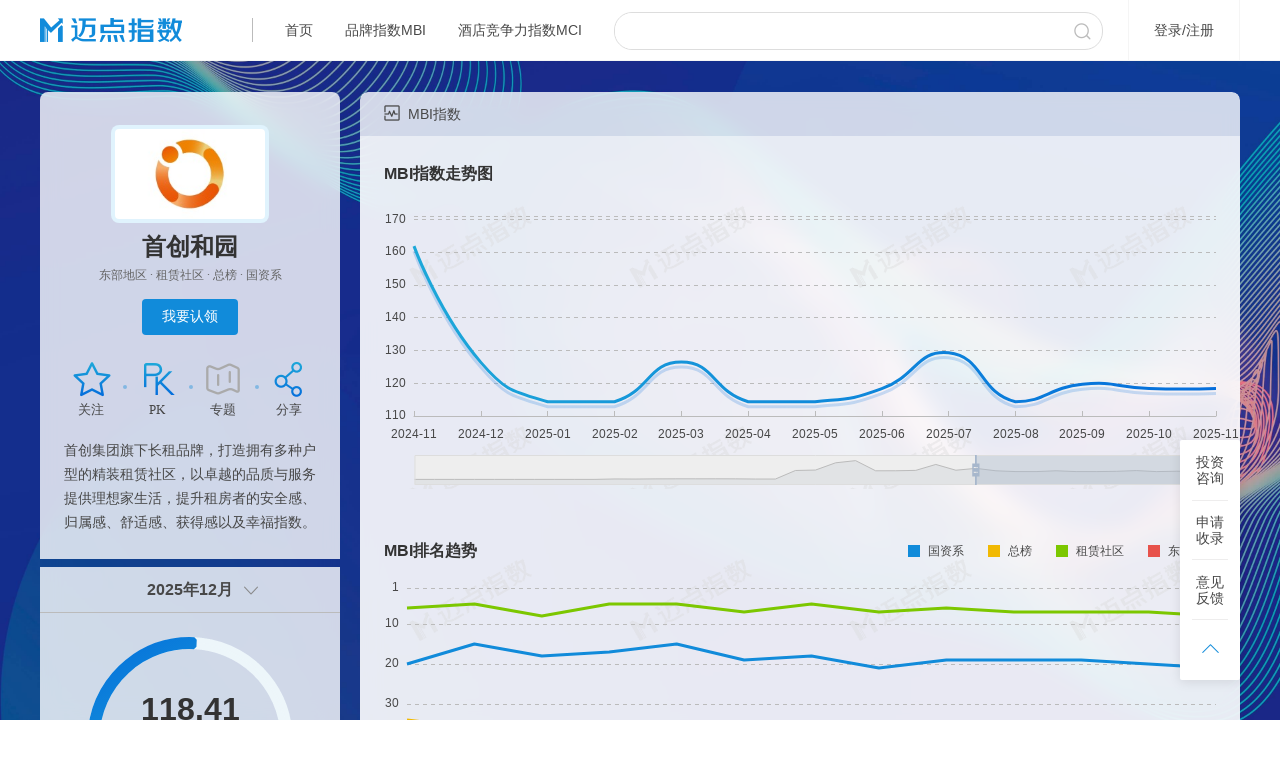

--- FILE ---
content_type: text/html;charset=UTF-8
request_url: https://i.meadin.com/brandindex/450577
body_size: 14423
content:
<!DOCTYPE html>
<html>

<head>
  <meta charset="utf-8" />
  <meta name="renderer" content="webkit" />
  <meta http-equiv="X-UA-Compatible" content="IE=EDGE,chrome=1" />
  <meta content="user-scalable=no, width=1200, initial-scale=0.2, maximum-scale=1.0" name="viewport" />
  <meta name="applicable-device" content="pc" />
  <link rel="icon" type="image/icon" href="//f3-md.veimg.cn/meadinindexnew/v1.1.0/static/app/1.0.0/meadin/images/bitbug_favicon.ico" />
  <!--<script src="//f3-md.veimg.cn/meadinindexnew/v1.1.0/static/lib/vconsole.min.js"></script>
    <script>
    // 初始化
      var vConsole = new VConsole();
      console.log('VConsole is cool');
    </script> -->
  <script>
    function onfind() {
      var img = event.srcElement ? event.srcElement : event.target;
      if (img.attributes['data-src']) {
        img.src = img.attributes['data-src'].value
      } else {
        img.src = "@@img/noimg.png";
      }
      img.onerror = null;
    }
  </script>
  <!--  页面信息  -->
<meta name="keywords" content="首创和园,首创和园品牌介绍,首创和园资讯,首创和园评论,首创和园品牌指数">
<meta name="description" content="首创和园品牌怎么样？点击查看首创和园的品牌介绍，媒体报道，点评评价，品牌排名等信息，让您了解首创和园这个品牌">
<meta name="mobile-agent" content="format=xhtml; url=https://index.meadin.com/brandindex/450577"/>
<meta name="mobile-agent" content="format=html5; url=https://index.meadin.com/brandindex/450577"/>
<meta name="mobile-agent" content="format=wml; url=https://index.meadin.com/brandindex/450577"/>
<link rel="alternate" 
      media="only screen and (max-width:640px)" content="https://index.meadin.com/brandindex/450577">
  <!--  页面标题  -->
<title>【首创和园】首创和园品牌介绍_品牌指数_媒体报道_点评评价-迈点指数</title>
  <!--  第三方css  -->
  <link rel="stylesheet" href="//f3-md.veimg.cn/meadinindexnew/v1.1.0/static/lib/bootstrap-datetimepicker/css/bootstrap-datetimepicker.min.css">
<link rel="stylesheet" href="//f3-md.veimg.cn/meadinindexnew/v1.1.0/static/lib/bootstrap-datetimepicker/css/bootstrap-dropdown.css">

  <link href="//f3-md.veimg.cn/meadinindexnew/v1.1.0/static/app/1.0.0/meadin/css/reset-63f42ab6fc.css?" type="text/css" rel="stylesheet" />
  <link href="//f3-md.veimg.cn/meadinindexnew/v1.1.0/static/app/1.0.0/meadin/css/app-c6c2ed15c4.css?" rel="stylesheet" type="text/css" />
  <!--[if lt IE 9]>
    <script src="//f3-md.veimg.cn/meadinindexnew/v1.1.0/static/lib/html5.js"></script>
    <![endif]-->

  <!--  自定义css  -->
  <link rel="stylesheet" href="//f3-md.veimg.cn/meadinindexnew/v1.1.0/static/app/1.0.0/meadin/css/personalcenter-0e4f410c44.css?" />
<link rel="stylesheet" href="//f3-md.veimg.cn/meadinindexnew/v1.1.0/static/app/1.0.0/meadin/css/brandindex/transferbrand-6e44ca48f1.css?" />
<!-- @Override -->

  <link rel="stylesheet" href="//f3-md.veimg.cn/meadinindexnew/v1.1.0/static/app/1.0.0/meadin/css/personalcenter-0e4f410c44.css?" />
</head>

<body class="main" style="overflow-y: scroll">
  <!-- 组件模板类占位符  内容有可能是js文件，也有可能是handlebar模板，所以放在这个位置  -->
  <!-- 时间 -->
<!-- <script id="check-list-time" type="text/x-handlebars-template">
    <input name="year" value="{{year}}" type="hidden"/>
    <input name="month" value="{{month}}" type="hidden"/>
    <div class="input-time-box">
      <span class="text">日期11&nbsp;</span><input class="datepicker" readonly data-date="{{year}}-{{month}}">
      <div class="icon-time"></div>
    </div>
  </script> -->
<!-- 分享海报预览 -->
<script id="share-review" type="text/x-handlebars-template">
      <!-- <div class="modal-fade"></div> -->
      <div class="modal-content" style="display: block;">
        <div class="modal-header" style="margin-bottom: 8px;">
          <h4 >分享海报样式选择</h4>
          <button type="button" class="close" ></button>
        </div>
        {{#ifNum listType 1}}
          <div class="opt-ranks">
            <span class="text">1.选择所在榜单：</span>
            <ul >
              {{#each listType}}
                <li class="{{eq id ../typeId 'active' ''}}" data-typeid="{{id}}">{{fdName}}</li>
              {{/each}}
            </ul>
          </div>
          <div class="opt-ranks">
            <span class="text">2.选择榜单日期：</span>
            <div class="input-time-box">
              <span class="text dateTitle">日期</span>
              <input class="datepicker" readonly data-date="{{year}}-{{month}}">
              <div class="icon-time"></div>
            </div>
          </div>
          <div class="opt-text">3.选择喜欢的海报样式：</div> 
        {{/ifNum}}
        <div class="modal-body">
          <div class="two-temp {{ifA listType 1 'brand-temp' ''}}">
            <section class="temp-1 temp-brand active" data-type="1">
              <div class="mbi-ranking-title"></div>
              <div class="ranking-date">{{formatYearM date}}</div>
              <div class="is-1">
                <div class="logo-box">
                  <img class="logo" src="{{defultImg logoUrl 'mbi'}}?x-oss-process=image/resize,w_180,h_120,m_pad" alt="{{name}}">
                </div>
                <div class="line-name">
                  {{name}}
                </div>
                <!-- <p class="time">{{formatYearM date}}</p> -->
                <div class="fk-icon">
                  <div class="icon-line"></div>
                  <div class="fk"></div>
                </div>
                <div class="cup-rangking">
                  <span class="cup-icon"></span>
                  <p class="ranking">第<span class="text"> {{ranking}} </span>名</p>
                </div>
                <p class="rangking-typeName">在“{{categoryName}}品牌排行榜”中</p>
                <p class="series">{{detail}}</p>
                <div class="fk"></div>
                <p class="bcl">MBI指数得分</p>
                <p class="indexNum">{{indexData}}</p>
                <img class="ac-icon" src="{{imgPath 'share/ico_select@2x.png'}}" />
              </div>
            </section>  
            <section class="temp-2 temp-brand" data-type="2">
              <div class="mbi-ranking-title"></div>
              <div class="ranking-date">{{formatYearM date}}</div>
              <div class="logo-box">
                <img class="logo" src="{{defultImg logoUrl 'mbi'}}?x-oss-process=image/resize,w_180,h_120,m_pad" alt="{{name}}">
              </div>
              <p class="name">{{name}}</p>
              <p class="ranking">第<span class="text"> {{ranking}} </span>名</p>
              <p class="rangking-typeName">在“{{categoryName}}品牌排行榜”中</p>
              <div class="good-icon">{{detail}}</div>
              <div class="fk"></div>
              <p class="bcl">MBI指数得分</p>
              <p class="indexNum">{{indexData}}</p>
              <img class="ac-icon" src="{{imgPath 'share/ico_select@2x.png'}}" />
            </section>  
          </div>
        </div>
        <div class="modal-footer">
          <button class="ok" type="button" data-type="1"  >生成海报</button>
        </div>
      </div>
  </script>
<!-- pk 添加品牌 -->
<script id="pk-add-search" type="text/x-handlebars-template">
    <input placeholder="" />
    <div class="search-res"></div>
  </script>
<script id="pk-brand" type="text/x-handlebars-template">
      <div class="brand">
        <div class="logo">
          <img src='//img-md.veimg.cn/meadinindex/{{logoUrl}}' alt='{{name}}' onerror="onfind()" data-src="{{path.img}}/mbi.jpg" />
        </div>
        <span >{{introLength name 8}}</span>
        <input type="hidden" data-objid='{{id}}'
          data-categoryid='{{monitorCategoryId}}' 
          data-indextype='{{theIndex}}'
          data-name='{{name}}' data-createstrategy="2" 
        />
        <div class="del-brand"></div>
      </div>
  </script>
<script id="brand-data" type="text/x-handlebars-template">
        {{#each list}}
          <div class="gauge-ranking">
            <!-- 第{{ranking}}名 -->
            <p class="rangking"></p>
            <p class="index" >{{mbiIndex}}</p>
            <p class="growth"><span class="num">{{growth}}</span><span class="icon"></span></p>
            <p class="text">MBI指数</p>
          </div>
          <ul class="index-num">
              <li class="mediaIndex">
                <p>{{mediaIndex}}</p>
                <span><i class="meadia-icon"></i>媒体指数</span>
              </li>
              <li class="searchIndex">
                <p>{{searchIndex}}</p>
                <span><i class="search-icon"></i>搜索指数</span>
              </li>
              <li class="runningIndex">
                <p>{{runningIndex}}</p>
                <span><i class="running-icon"></i>运营指数</span>
              </li>
              <li class="sentimentIndex">
                <p>{{sentimentIndex}}</p>
                <span><i class="sentiment-icon"></i>点评指数</span>
              </li>
              <li class="investmentIndex">
                <p>{{investmentIndex}}</p>
                <span><i class="investment-icon"></i>投资指数</span>
              </li>
            </ul>
          {{/each}}
  </script>
<script id="brand-count" type="text/x-handlebars-template">
      <li class="index">
        <p><span class="num">{{data.indexVal}}</span></p>
        <p class="text">{{title}}</p>
      </li>
      <li class="line">
        <p><span class="num">{{abs data.growth}}</span><span class="{{growthType data.growth}} icon"></span></p>
        <p class="text">环比上月</p>
      </li>
      <li class="ranking-and-pk {{ifA data.categoryRankingList 1 'more-cat' ''}} category-{{data.type}} more-cat">
          <div class="pk-icon"></div>
          <div class="top {{arrayNumber data.categoryRankingList 3 'getThree' ''}} {{ifA data.categoryRankingList 3 'getfo' ''}}">
            <span class="changeType">选择榜单</span>
            <div class="typAll">
                <select name="" id="changeEvent" >
                {{#each data.categoryRankingList}}
                  <option class="name_type {{eq @index 0 'active' ''}}" value="{{@index}}">{{categoryName}}</option>
                {{/each}}
                </select>
            </div>
      </div>
        {{#each data.categoryRankingList}}
          <div class="content-text {{eq @index 0 'active' ''}} " data-cont="{{@index}}">
            <div class="name">
              <span class="nu pai">榜单排名 </span> <span style="display:inline-block;height:20px;vertical-align:middle;font-size:22px;color:#333;margin-left: 8px;line-height: 21px;">{{ranking}}</span>
              <span class="nu defeating hit">打败同行</span><span style="display:inline-block;height:20px;vertical-align:middle;font-size:22px;color:#333;margin-left: 8px;line-height: 20px;">{{defeating}}%</span>
            </div>
          </div>
          <div class="signal {{eq @index 0 'active' ''}}" data-cont="{{@index}}"> 
            <div class="title-icon">
              <div class="tc-box">
                <div class="note-box">
                  <div class="content-t">
                    <h2>{{../title}}排名</h2>
                    <p>在“{{duplicateRemoval categoryName '榜榜'}}”的品牌中，当前品牌{{../title}}的排名</p>
                  </div>
                </div>
              </div>
            </div>
          </div>
        {{/each}}
      </li>
      <!-- <li class="ranking">
        <p class="name"><span class="num">{{data.ranking}}</span> / {{categoryName}}</p>
        <p class="text">单维度排名</p>
      </li>
      <li class="pk-i">
        <p><span class="num">{{data.defeating}}%</span></p>
        <p class="text">打败同行</p>
      </li> -->
  </script>
  <!-- 品牌加盟 -->
<script id = "join-warp" type="text/x-handlebars-template">
  <div class="join-warp">
      <div class="join-itemBox">
          {{#each brandBusinessDatas}}
          <div class="join-item">
              <div class="join-num">{{brandBusinessData}}</div>
              <div class="join-title">{{brandBusinessTile}}</div>
          </div>
          {{/each}}
      </div>
      {{#each brandJoinInfoDatas}}
      <div class="join-info">
        <div class="join-infoTitle">
          <span>{{brandJoinTitle}}</span>
          <div></div>
        </div>
        <ul class="join-indexInfo">
          {{#each brandJoinDataInfos}}
            <li class="{{addWidth ../brandJoinDataInfos @index }}">
              <span class="join-name">{{brandJoinDataName}}</span>
              <span>{{brandJoinDataValue}}</span>
            </li>
          {{/each}}
        </ul>
        <div class="seeMore">
          <span>查看更多</span>
        </div>
      </div>
      {{/each}}
      <div class="join-file">
        {{#ifto brandFileUrl}}
          <a class="docLink" href="{{brandFileUrl}}" target="_blank">点击查看{{brandFileName}}</a>
        {{/ifto}}
        {{#ifto contactMobile}}
          <div class="join-infoTitle">联系顾问：{{contact}} {{contactMobile}}</div>
        {{/ifto}}
      </div>
      
  </div>
</script>
<!-- 品牌指数、排名 MBI  -->
<script id="index-echart" type="text/x-handlebars-template">
      <div class="echart-box">
              <h1 class="title-name">{{title}}</h1>
              <div id="{{id}}">
                <div class="loading-box ">
                  <img src="{{imgPath 'loading-1.7s-80px.gif'}}" />
                </div>
              </div>
      </div>
  </script>
<!-- 媒体报道量走势 、 占比 -->
<script id="index-media" type="text/x-handlebars-template">
      <div class="echart-box">
          <h1 class="title-name">{{title}}</h1>
          <div class="pie-time-box type-box clear">
            <div class="brand-type">
              <span data-type="1">近7日</span>
              <span class="active" data-type="2">近30日</span>
              <span data-type="3">近60日</span>
              <span data-type="4">近90日</span>
            </div>
          </div>
          <div id="{{id}}">
            <div class="loading-box ">
              <img src="{{imgPath 'loading-1.7s-80px.gif'}}" />
            </div>
          </div>
      </div>
  </script>
<script id="media-report" type="text/x-handlebars-template">
      <div class="container">
          <div class="row">
              <h1 class="title-name">重点媒体最新报道</h1>
              <div class="tab-name-list type-box clear">
                <div class="brand-type">
                  <span data-type="1" class="active">大众媒体</span>
                  <span data-type="2">行业媒体</span>
                </div>
              </div>
              <div class="report-page">
              </div>
          </div>
      </div>
  </script>
<script id="report-page" type="text/x-handlebars-template">
          {{#ifArr list}}
              {{#each list}}
                  <div class="new-box">
                      <h2><a href="{{newsUrl}}" rel="nofollow" target="_blank">{{title}}</a></h2>
                      <a href="{{newsUrl}}" class="content-a" rel="nofollow" target="_blank">{{synopsis}}</a>
                      <div class="fixed">
                        <div class="similarity {{eq count 0 'zero' ''}}" data-num='{{count}}' data-title='{{groupTitle}}' data-type='{{../type}}' data-newsurl='{{newsUrl}}' data-esId='{{id}}'>
                          相似文章：{{count}} <span></span>
                        </div>
                        <div class="source">
                          <a href="{{newsUrl}}" rel="nofollow" target="_blank">{{source}}</a>{{formatYD newsIssueTime}}
                        </div>
                      </div>
                      <ul class="resemble"></ul>
                  </div>
              {{/each}}
          {{else}}
              <div class="no-data">
                <p style="text-align: center;padding-top: 150px;font-size: 14px;color: #484848;">暂无榜单数据</p>
              </div>
          {{/ifArr}}
  </script>
<!-- 相似文章 -->
<script id="resemble" type="text/x-handlebars-template">
      {{#each this}}
        <li>
          <a class="fixed" href="{{newsUrl}}" target="_blank">
            <p>
              <span>{{formatYearDay newsIssueTime}}</span>
              <span class="title">{{introLength title 50}}</span>
            </p>
            <span class="source">{{source}}</span>
          </a>
        </li>
      {{/each}}
  </script>
<!-- 用户点评 -->
<!-- <script id="comment-user" type="text/x-handlebars-template">
          <div class="container">
              <div class="row">
                  <h1 class="title-name">用户最新点评</h1>
                  <div class="tab-name-list">
                      {{#each this}}
                          <button class="{{eq @index 0 'active' ''}}" data-objId="{{objId}}" data-indexType="{{indexType}}">{{name}}</button>
                      {{/each}}
                  </div>
                  <div class="comment-lv fixed">
                      <button class="active" data-comment="0">全部</button>
                      <button data-comment="1">好评</button>
                      <button data-comment="2">中评</button>
                      <button data-comment="3">差评</button>
                  </div>
                  <div class="comment-list">
                  </div>
              </div>
          </div>
  </script> -->
<script id="comment-list" type="text/x-handlebars-template">
      <!-- 内容 -->
          {{#ifArr this}}
              {{#each this}}
<div class="comment-content">
  <div class="hotel-score-box fixed">
    <span>{{fdName}}</span>
    <span class="text">情感倾向：</span>
    <div class="atar_Show">
      <p tip="{{probability}}"></p>
    </div>
  </div>
  <p>{{comment}}</p>
  <div class="comment-lv-time">
    <button class="btn-lv {{lvColor type}}">{{lvText type}}</button>
    <span>{{formatYD commentDate}}</span>
  </div>
</div>
{{/each}}
{{else}}
<div class="no-data">
  <p style="text-align: center;padding-top: 150px;font-size: 14px;color: #484848;">暂无榜单数据</p>
</div>
{{/ifArr}}
</script>
<script id="sentiment-comment" type="text/x-handlebars-template">
      {{#ifArr this}}
        {{#each this}}
            <li class="comment-content">
              <p data-contall="{{comment}}" data-num="46">{{introLength comment 46}}</p>
              <!-- <p  data-num="46">{{ comment }}</p> -->
                <div class="comment-lv-time">
                    <span>{{introLength fdName 18 }}</span>
                    <span>{{formatYD commentDate}}</span>
                </div>
            </li>
        {{/each}}
      {{else}}
        <li class="no-data">
          <p style="text-align: center;padding-top: 150px;font-size: 14px;color: #484848;">暂无榜单数据</p>
        </li>
      {{/ifArr}}
  </script>
<!-- 未登录样式 -->
<script id="unlogin" type="text/x-handlebars-template">
    <div class="unlogin-box">
      <div class="login-look">
        <img src="{{imgPath 'detail_img_login.png'}}" />
        <!-- <p>登录后解锁更多数据</p> -->
        <a class="top-login" href="/login" >登录查看</a>
      </div>
    </div>
  </script>

  <!-- 头部 非handlebars-->
  <div class="out-header">
  <header class="header-box">
    <div class="container ">
        <div class="row fixed">
            <a href="/" class="logo-top"><img src="//f3-md.veimg.cn/meadinindexnew/v1.1.0/static/app/1.0.0/meadin/images/top_logo1.png" alt="迈点指数"></a>
            <div class="header-menu fixed">
                <div class="line"></div>
                <a href="/">首页</a>
                <a id="mbi" href="/brand_rankings">品牌指数MBI</a>
                <a href="/hotel_rankings/1/30/0/0/1/0/9">酒店竞争力指数MCI</a>
                  
            </div>
            <div class="header-seach-box fixed">
                <input type="text" id="header-input" autocomplete="off">
                <button type="button" id="header-btn"></button>
                <div class="search-list">
                </div>
            </div>
            <div class="login-register">
              <i class="top-login">登录</i>/<i class="top-register">注册</i>
            </div>
            <div class="follow-user">
              <div class="icon-top follow-box">
                <div class="follow-list">
                  <ul>
                    <li class="title">我的关注</li>
                    <div class="list">
                    </div>
                  </ul>
                </div>
              </div>
              <div class="icon-top user-box">
                <div class="user-list">
                  <ul>
                    <li class="name"></li>
                    <li><a href="/auth/guanzhu">我的关注</a></li>
                    <li><a href="/auth/renling">我的认领</a></li>
                    <div class="shez-line"></div>
                    <li class="set">
                      <a href="/auth/shezhi">帐号设置</a>
                    </li>
                    <li><a class="logout">退出</a></li>
                    <li class="user-line"></li>
                  </ul>
                </div>
              </div>
            </div>
        </div>
    </div>
  </header>
  <div class="browerTip">内容样式无法展示，请升级当前浏览器版本！</div>
</div>
 <script id="follow-top"  type="text/x-handlebars-template">
    {{#ifArr this}}
      {{#each this}}
        {{#if 0 @index}}
        <li class="fixed title-nn">
          <span class="title-name">名称</span>
          <span class="title-num">指数值</span>
        </li>
        {{/if}}
        {{#greaterThan 5 @index}}
        <li class="fixed follow-brand">
          <a href="/{{eqz theIndex 5 'tourismBrandIndexDetail' 'brandindex' 'hotelindex'}}/{{monitorMainId}}" target="_blank">
            <span class="name">{{introLength monitorMainName 8}}</span>
            <span class="num">{{indexValue}}</span>
          </a>
        </li>
        {{/greaterThan}}
      {{/each}}
      {{else}}
      <li class="no-list">暂无关注</li>
    {{/ifArr}}
    {{#ifNum this 5}}
    <li class="more">
      <a href="/auth/guanzhu">更多<span></span></a>
    </li>
    {{/ifNum}}
</script>
<script>
  mbi.addEventListener('click', function(e) {
    jQuery.LS.set("LevelOneId", '');
    jQuery.LS.set('LevelTwoId', '')
    jQuery.LS.set('LevelThreeId', '')
  })
</script>

  
<!-- 品牌分享海报 -->
<div class="share-modal is-modal"></div>

<!-- 分享图片二维码 -->
<div class="qrcode-modal is-modal">
  <div class="modal-fade"></div>
  <div class="modal-content">
    <div class="modal-header">
      <h4>分享海报</h4>
      <button type="button" class="close"></button>
    </div>
    <div class="modal-body">
      <div class="er">
        <div id="qrcode"></div>
      </div>
      <p>扫描二维码，长按保存图片，即可分享给微信好友/朋友圈！</p>
    </div>
    <div class="modal-footer">
    </div>
  </div>
</div>
<!-- 我要认领 -->
<div class="is-modal contact-modal renling">
  <!-- <div class="modal-fade"></div> -->
  <div class="modal-content">
    <div class="modal-header">
      <h4>我要认领</h4>
      <button type="button" class="close"></button>
    </div>
    <div class="modal-body">
      <!-- <p class="data"><span class="num"></span>0571-87672164</p> -->
      <p class="data"><span class="mail"></span>res@meadin.com</p>
      <div class="explain">
        <p>如需认领，请发送以下内容至上方邮箱进行申请。</p>
        <ul>
          <li><span></span>您的账号（手机号）</li>
          <li><span></span>您要认领的品牌名称</li>
          <li><span></span>您的名片（拍照）</li>
          <li><span></span>您公司的组织机构代码</li>
        </ul>
      </div>
      <p class="zs">（认领该品牌后，您将获得对该品牌的logo、简介等内容的编辑权。）</p>
    </div>
    <div class="modal-footer">
    </div>
  </div>
</div>
<!-- 联系我们 -->
<div class="is-modal contact-modal lx">
  <!-- <div class="modal-fade"></div> -->
  <div class="modal-content">
    <div class="modal-header">
      <h4>投资咨询服务</h4>
      <button type="button" class="close"></button>
    </div>
    <div class="modal-body">
      <!-- <p class="data"><span class="num"></span>0571-87672164</p> -->
      <p class="data"><span class="mail"></span>res@meadin.com</p>
      <p class="zs">（联系我们，获取咨询服务）</p>
    </div>
    <div class="modal-footer">
    </div>
  </div>
</div>
<!-- 品牌PK -->
<div class="pk-box">
  <div class="pk-bg"></div>
  <div class="pk-search active">
    <h2>品牌PK</h2>
    <div class="pk-close"></div>
    <ul>
      <li>
        <div class="brand">
          <div class="logo">
            <img onerror="onfind()" data-src="//f3-md.veimg.cn/meadinindexnew/v1.1.0/static/app/1.0.0/meadin/images/mbi.jpg" src="https://img-md.veimg.cn/meadinindex/img5/2023/06/202306120840130vsb948bz0bkv.jpg" alt="首创和园" />
          </div>
          <span>首创和园</span>
          <input type="hidden" data-objid="450577" data-categoryid="538" data-indextype="1103" data-name="首创和园" data-createstrategy="2" />
          <div class="del-brand"></div>
        </div>
      </li>
      <li>
        <div class="add-brand"></div>
      </li>
      <li>
        <div class="add-brand"></div>
      </li>
      <li class="go-pk">开始对比</li>
    </ul>
  </div>
</div>
<input type="hidden" id="thisBrand" data-objid="450577" data-categoryid="538" data-indextype="1103" data-name="首创和园" data-createstrategy="2" data-time="202512" />

<div class="bg-content all-content">
  <div class="info-box">
    <div class="info-bg">
      <div class="containers">
        <section class="row fixed">
          <div class="info-top">
            <div class="info-logo">
              <div class="info-logo_img clear">
                <img
                  onerror="onfind()" data-src="//f3-md.veimg.cn/meadinindexnew/v1.1.0/static/app/1.0.0/meadin/images/mbi.jpg" src="https://img-md.veimg.cn/meadinindex/img5/2023/06/202306120840130vsb948bz0bkv.jpg?x-oss-process=image/resize,m_pad,w_215,h_128,limit_0" alt="首创和园" />
              </div>
            </div>
            <div class="info-details fixed">
              <!-- name -->
              <div class="info-name">
                <h1>首创和园</h1>
                <p>
                  
                  东部地区  · 
                    
                租赁社区  · 
                    
                总榜  · 
                    
                国资系 
                    
                </p>
              </div>
              <div class="handle-list">
                <button type="button" class="btn-b alClaimed" data-claimed="false">我要认领</button>
              </div>
              <ul>
                <li class="handle-follow">
                  <div class="follow" data-follow='false'></div>
                  <p>关注</p>
                  <span></span>
                </li>
                <li class="pk-btn">
                  <div class="pk-icon"></div>
                  <p>PK</p>
                  <span></span>
                </li>
                <li>
                  <a>
                    <div class="add-brand"></div>
                    <p class="add-brand-t">专题</p>
                    <span></span>
                  </a>
                  
                </li>
                <li class="share">
                  <div class="share-icon"></div>
                  <p>分享</p>
                </li>
              </ul>
            </div>
            <div id="introduce" flag="true">
              <div class="details-introduce" data-num="116">首创集团旗下长租品牌，打造拥有多种户型的精装租赁社区，以卓越的品质与服务提供理想家生活，提升租房者的安全感、归属感、舒适感、获得感以及幸福指数。</div>
              <div class="details-introduceAll" data-num="110">首创集团旗下长租品牌，打造拥有多种户型的精装租赁社区，以卓越的品质与服务提供理想家生活，提升租房者的安全感、归属感、舒适感、获得感以及幸福指数。</div>
            </div>
            <span class="push-icon"></span>
            <span class="push-icon2"></span>
          </div>

          <!-- <div class="info-l fixed">
            <div class="info-logo">
              <img th:attr="src=${info.logoUrl}+'?x-oss-process=image/resize,m_pad,w_215,h_128,limit_0', alt=${info.name}" onerror="onfind()" data-src="//f3-md.veimg.cn/meadinindexnew/v1.1.0/static/app/1.0.0/meadin/images/mbi.jpg"  />
            </div>
            <div class="info-details fixed">
              <div class="info-name">
                <h1 th:text="${#strings.length(info.name) > 20 ? #strings.substring(info.name,0,20)+'...' : info.name}"></h1>
                <p>
                  <th:block th:if="${#arrays.isEmpty(categorys)}">
                    总榜
                  </th:block>
                  <th:block th:if="!${#arrays.isEmpty(categorys)}" th:each="cg, is: ${categorys}"> <th:block th:if="!${is.last}"> · </th:block><th:block>
                </p>
              </div>
              <div class="handle-list">
                <button type="button" class="btn-b alClaimed" data-claimed="false">我要认领</button>
                <span class="follow" data-follow='false' ></span>
                <span class="share" title="分享品牌"></span>
              </div>
              <p class="details" th:attr="data-contall=${info.introduce}" data-num="110"
                    th:text="${#strings.length(info.introduce) > 110 ? #strings.substring(info.introduce, 0, 110)+'...' : info.introduce}"></p>
            </div>
          </div>
          <div class="info-r">
            <ul>
              <li class="pk-btn">
                <div class="pk-icon"></div>
                <p>品牌PK</p>
              </li>
              <li>
                <a th:if="${#strings.isEmpty(info.specialUrl)}">
                  <div class="add-brand" ></div>
                  <p class="add-brand-t">品牌加盟</p>
                </a>
                <a target="_blank" th:if="!${#strings.isEmpty(info.specialUrl)}" th:href="${info.specialUrl}" >
                  <div class="add-brand active" ></div>
                  <p class="add-brand-t">品牌加盟</p>
                </a>
              </li>
              <li class="zx-tx">
                <div class="zx-ser"></div>
                <p>投资咨询服务</p>
              </li>
            </ul>
          </div> -->
        </section>
      </div>
    </div>
    <section class="brand-index" id="brand-index" style="margin: 0;">
      <div class="gauge-index">
        <div class="gauge-time">
          <button class="show-time" type="button"
            data-date="2025-12">2025年12月</button>
          <span class="time-icon"></span>
        </div>
        <div id="gauge-chart"></div>
        <div class="brand-data">
          
            <div class="gauge-ranking">
              <!-- th:text="第+${obj.ranking}+名" -->
              <p class="rangking"></p>
              <p class="index">118.41</p>
              <p class="growth">
                <span class="num">0.00</span><span class="icon"></span>
              </p>
              <p class="text">MBI指数</p>
            </div>
            <ul class="index-num">
              <input type="hidden" data-growth="0.00" />
              <input type="hidden" data-gaugeBoard="0.23" />
              <li class="mediaIndex">
                <p>8.71</p>
                <span><i class="meadia-icon"></i>媒体指数</span>
              </li>
              <li class="searchIndex">
                <p>0.0</p>
                <span><i class="search-icon"></i>搜索指数</span>
              </li>
              <li class="runningIndex">
                <p>0.0</p>
                <span><i class="running-icon"></i>运营指数</span>
              </li>
              <li class="sentimentIndex">
                <p>0.0</p>
                <span><i class="sentiment-icon"></i>点评指数</span>
              </li>
            </ul>
          
        </div>
      </div>
    </section>
  </div>
  <!-- 无数据显示 -->
  <div class="bg-content news-brand" style="height: 640px; padding:0;">
    <div class="container" style="width: 800px;padding-top:120px;">
      <img src="//f3-md.veimg.cn/meadinindexnew/v1.1.0/static/app/1.0.0/meadin/images/detail_img_nodata.png" />
      <h2 style="margin: 0 auto;">暂无榜单数据</h2>
      <p style="margin: 0 auto;">该品牌刚刚加入监测库，还没有监测数据，请耐心等待</p>
    </div>
  </div>
  <!-- 品牌加盟 -->
  <section class="join-index" id="join-index">
    <div class="container">
      <div class="row">
        <div class="brand-title">
          <h1><span></span>品牌加盟</h1>
        </div>
        <div class="fixed" id="joinInfoWarp"></div>
      </div>
    </div>
  </section>

  <section class="brand-index brandDetail" id="brand-index">
    <div class="container">
      <div class="row">
        <div class="brand-title">
          <h1><span></span>MBI指数</h1>
          <div class="title-icon">
            <div class="tc-box">
              <div class="note-box" style="width: 728px;height: 339px;">
                <div class="funnel-model">
                  <h2>MBI—客群转化漏斗模型</h2>
                  <!-- <img src="//f3-md.veimg.cn/meadinindexnew/v1.1.0/static/app/1.0.0/meadin/images/mbidetail_img_directions_mbi.png" alt="MBI—客群转化漏斗模型"> -->
                  <img src="../../static/app/1.0.0/meadin/images/mbidetail_img_directions_mbi@2x.png"
                    alt="MBI—客群转化漏斗模型">
                </div>
              </div>
            </div>
          </div>
        </div>
        <div class="fixed">
          <div class="index-mbi"></div>
        </div>
        <div class="index-ranking"></div>
      </div>
    </div>
  </section>
  <!-- 媒体指数 -->
  <section class="media-index no-login" id="media-index">
    <div class="unlogin-ui"></div>
    <div class="container ">
      <div class="row">
        <div class="brand-title">
          <h1><span class="media"></span>媒体指数</h1>
          <div class="title-icon">
            <div class="tc-box">
              <div class="note-box">
                <div class="content-text">
                  <h2>媒体指数（MI）——品牌曝光量</h2>
                  <p>指一段时期内，大众媒体和行业媒体报道中与品牌关键词相关的新闻数量。</p>
                </div>
              </div>
            </div>
          </div>
        </div>
        <ul class="brand-count">
        </ul>
        <div class="media-index-line">
        </div>
        <div class="line-pie fixed">
          <div class="media-report-line">
          </div>
          <div class="media-report-pie"></div>
        </div>
        <div class="bg-br media-report-main">
          <div class="media-report" style="width: 100%;">
            <div class="container" style="width:880px;">
              <div class="row">
                <h1 class="title-name">最新媒体资讯</h1>
                <div class="tab-name-list type-box clear">
                  <div class="brand-type">
                    <span data-type="1" class="active">大众媒体</span>
                    <span data-type="2">行业媒体</span>
                  </div>
                </div>
                <div class="report-page">
                  
                    <div class="new-box">
                      <h2><a href="//www.163.com/dy/article/KHMIADFE05158K7T.html" rel="nofollow" target="_blank">从“一张床”到一个“家”：首创和园的“大账思维”</a></h2>
                      <a href="//www.163.com/dy/article/KHMIADFE05158K7T.html" class="content-a" rel="nofollow" target="_blank">首创和园展现了国企应有的责任与担当，用独特的“算账”哲学，打破市场经济的“不可能三角”。</a>
                      <div class="fixed">
                        <div class="similarity zero" data-type='1' data-title="从一张床到一个家首创和园的大账思维" data-source="thefuture">
                          相似文章： 0 <span></span>
                        </div>
                        <div class="source">
                          <a href="//www.163.com/dy/article/KHMIADFE05158K7T.html" rel="nofollow" target="_blank">thefuture</a>
                          2025-12-26 07:36:31
                        </div>
                      </div>
                    </div>
                  
                    <div class="new-box">
                      <h2><a href="//www.163.com/dy/article/KDJFVP7M0538DOCO.html" rel="nofollow" target="_blank">2025年10月 | 中国住房租赁企业品牌传播力榜</a></h2>
                      <a href="//www.163.com/dy/article/KDJFVP7M0538DOCO.html" class="content-a" rel="nofollow" target="_blank">城家、瓴寓国际、招商伊敦公寓、百瑞纪、华润有巢位居榜单前五位。</a>
                      <div class="fixed">
                        <div class="similarity zero" data-type='1' data-title="2025年10月中国住房租赁企业品牌传播力榜" data-source="克而瑞长租">
                          相似文章： 0 <span></span>
                        </div>
                        <div class="source">
                          <a href="//www.163.com/dy/article/KDJFVP7M0538DOCO.html" rel="nofollow" target="_blank">克而瑞长租</a>
                          2025-11-05 09:55:41
                        </div>
                      </div>
                    </div>
                  
                    <div class="new-box">
                      <h2><a href="//www.xincainet.com/wap/news/406188.html" rel="nofollow" target="_blank">从有居到优居 央企擘画安居新图景</a></h2>
                      <a href="//www.xincainet.com/wap/news/406188.html" class="content-a" rel="nofollow" target="_blank">在北京朝阳区东南五环外，一个名为“首创和园繁星”的社区掩映于一片绿意之中。</a>
                      <div class="fixed">
                        <div class="similarity zero" data-type='1' data-title="从有居到优居央企擘画安居新图景" data-source="新财网">
                          相似文章： 0 <span></span>
                        </div>
                        <div class="source">
                          <a href="//www.xincainet.com/wap/news/406188.html" rel="nofollow" target="_blank">新财网</a>
                          2025-10-13 09:59:00
                        </div>
                      </div>
                    </div>
                  
                    <div class="new-box">
                      <h2><a href="//www.163.com/dy/article/KBGF612S0556CZ36.html" rel="nofollow" target="_blank">URI城市租住榜单｜2025年Q3中国住房租赁国有企业品牌力测评研究</a></h2>
                      <a href="//www.163.com/dy/article/KBGF612S0556CZ36.html" class="content-a" rel="nofollow" target="_blank">本次榜单，浦发有家首次跃升至TOP1，本季浦发有家迎来品牌三周年庆，举办“三年有家·奇遇生活节”活动，游园×魔法×萌宠三重派对全开，并且获得东方卫视、浦东青年等多家主流媒体关注，品牌曝光度极速提升。</a>
                      <div class="fixed">
                        <div class="similarity zero" data-type='1' data-title="URI城市租住榜单｜2025年Q3中国住房租赁国有企业品牌力测评研究" data-source="URI城市租住的尤里">
                          相似文章： 0 <span></span>
                        </div>
                        <div class="source">
                          <a href="//www.163.com/dy/article/KBGF612S0556CZ36.html" rel="nofollow" target="_blank">URI城市租住的尤里</a>
                          2025-10-10 09:21:40
                        </div>
                      </div>
                    </div>
                  
                </div>
              </div>
            </div>
          </div>
          <div class="media-user-page">
               <div class="page-box">
                   <input name="currentPage" type="hidden"/>
                   <div class="container">
                       <div class="row">
                           <div class="page"></div>
                       </div>
                   </div>
               </div>
          </div>
        </div>
      </div>
    </div>
  </section>
  <!-- 搜索指数 -->
  <section class="search-index no-login" id="search-index">
    <div class="unlogin-ui"></div>
    <div class="container" style="width: 880px;">
      <div class="row">
        <div class="brand-title">
          <h1><span class="search"></span>搜索指数</h1>
          <div class="title-icon">
            <div class="tc-box">
              <div class="note-box">
                <div class="content-text">
                  <h2>搜索指数（SI）——潜在客群</h2>
                  <p>指一段时期内，品牌关键词在主流搜索引擎中搜索频次的加权和。</p>
                </div>
              </div>
            </div>
          </div>
        </div>
        <ul class="brand-count">
        </ul>
        <div class="search-index-line">
        </div>
        <div class="search-dimensions-line">
          <div class="echart-box">
            <h1 class="title-name">搜索指数细分维度走势</h1>
            <div class="type-box clear">
              <div class="brand-type">
                <span data-type="1" class="active">百度指数</span>
                <span data-type="2">360趋势</span>
                <!-- <span data-type="3">搜狗指数</span> -->
              </div>
            </div>
            <div id="search-dimensions-line">
            </div>
          </div>
        </div>
      </div>
    </div>
  </section>
  <!-- 运营指数 -->
  <section class="runing-index no-login" id="runing-index">
    <div class="unlogin-ui"></div>
    <div class="containers">
      <!-- <div class="container" style="width: 880px;"> -->
      <div class="row">
        <div class="brand-title">
          <h1><span class="run"></span>运营指数</h1>
          <div class="title-icon">
            <div class="tc-box">
              <div class="note-box">
                <div class="content-text">
                  <h2>运营指数（OI）——计划期客群</h2>
                  <p>指一段时期内，品牌在互联网和移动互联网的运营情况，如官网、APP、微信、微博等。</p>
                </div>
              </div>
            </div>
          </div>
        </div>
        <ul class="brand-count">
        </ul>
        <div class="runing-index-line">
        </div>
        <div class="fixed bg-br">
          <div class="runing-weixin-line"></div>
          <!-- <div class="runing-app-line"></div> -->
          <!-- 微博粉丝数量 -->
          <div class="runing-weibo-fans" style="margin-right: 0;"></div>
          <!-- 微博发布数量 -->
          <div class="runing-weibo-num"></div>
        </div>
      </div>
    </div>
  </section>
  <!-- 点评指数 -->
  <section class="sentiment-index no-login" id="sentiment-index">
    <div class="unlogin-ui"></div>
    <div class="container" style="width: 880px;">
      <div class="row">
        <div class="brand-title">
          <h1><span class="pointer"></span>点评指数</h1>
          <div class="title-icon">
            <div class="tc-box">
              <div class="note-box">
                <div class="content-text">
                  <h2>点评指数（PI）——实际客群</h2>
                  <p>指一段时期内，用户对于该品牌下的单店在OTA网站的点评累计情况。</p>
                </div>
              </div>
            </div>
          </div>
        </div>
        <ul class="brand-count">

        </ul>
        <div class="sentiment-index-line" style="margin-bottom: 0;border-radius:0;">
        </div>
        <!-- <div class="fixed bg-br"style="padding-top:10px;margin-bottom: 96px;border-radius:0px 0px 8px 8px ">
          <div class="sentiment-index-pie"></div>
          <div class="sentiment-comment-good" style="width:316px;" >
            <h1 class="title-name">最新好评</h1>
            <div id="commentGood" class="com-box">
              <div>
                <ul></ul>
                <p class="zs-text">数据加载中</p>
              </div>
            </div>
            <div class="good-pages">
                 <div class="page-box">
                     <input name="currentPage" type="hidden"/>
                      <div class="min-page">
                        <a class="firstPage"></a>
                        <a class="prev"></a>
                        <span class="pageNum"></span>
                        <span class="pageIcon">/</span>
                        <span class="totalPage"></span>
                        <a class="next"></a>
                        <a class="lastPage"></a>
                      </div>
                 </div>
            </div>
          </div>
          <div class="sentiment-comment-bad" style="margin-left: 0; width:316px;">
            <h1 class="title-name">最新差评</h1>
            <div id="commentBad" class="com-box">
              <div>
                <ul></ul>
                <p class="zs-text">数据加载中</p>
              </div>
            </div>
            <div class="bad-pages">
                  <div class="page-box">
                      <input name="currentPage" type="hidden"/>
                       <div class="min-page">
                         <a class="firstPage"></a>
                         <a class="prev"></a>
                         <span class="pageNum"></span>
                         <span class="pageIcon">/</span>
                         <span class="totalPage"></span>
                         <a class="next"></a>
                         <a class="lastPage"></a>
                       </div>
                  </div>
            </div>
          </div>  
        </div> -->
      </div>
    </div>
  </section>
  <!-- 投资指数 -->
  <section class="investment-index no-login" id="investment-index">
    <div class="unlogin-ui"></div>
    <div class="container" style="width: 880px;">
      <div class="row">
        <div class="brand-title">
          <h1><span class="inve"></span>投资指数</h1>
          <!-- <div class="title-icon">
            <div class="tc-box">
              <div class="note-box">
                <div class="content-text">
                  <h2>点评指数（PI）——实际客群</h2>
                  <p>指一段时期内，用户对于该品牌下的单店在OTA网站的点评累计情况。</p>
                </div>
              </div>
            </div> -->
          </div>
        </div>
        <ul class="brand-count">

        </ul>
        <div class="investment-index-line" style="margin-bottom: 0;border-radius:0;">
        </div>
      </div>
    </div>
  </section>
</div>


  <!-- 生成html填充处  -->
  <div id="app"></div>
  <!-- 首屏数据模板  -->
  <div class="fixed-box">
    <div class="dow-btn1">投资咨询</div>
    <div class="dow-btn">申请收录</div>
    <div class="feedback-icon">意见反馈</div>
    <div class="go-top"></div>
    <div class="line-icon"></div>
    <div class="line-icon1"></div>
  </div>
  <!-- 申请收录 提示 -->
  <div class="is-modal ask-modal">
    <div class="modal-fade"></div>
    <div class="modal-content">
      <div class="modal-header">
        <h4>申请收录</h4>
        <button type="button" class="close"></button>
      </div>
      <div class="modal-body">
        <p class="data"><span class="mail"></span>res@meadin.com<span class="text">（点击复制邮箱）</span></p>
        <p class="zs">（联系我们，将您的品牌加入监测）</p>
      </div>
      <div class="modal-footer">
      </div>
    </div>
  </div>
  <div class="is-modal1 ask-modal1">
    <div class="modal-fade"></div>
    <div class="modal-content">
      <div class="modal-header">
        <h4>投资咨询</h4>
        <button type="button" class="close"></button>
      </div>
      <div class="modal-body">
        <p class="data"><span class="mail"></span>res@meadin.com<span class="text">（点击复制邮箱）</span></p>
        <p class="zs">（联系我们，为您定制专属咨询服务）</p>
      </div>
      <div class="modal-footer">
      </div>
    </div>
  </div>
  <div class="is-modal2 ask-modal2">
    <div class="modal-fade"></div>
    <div class="modal-content">
      <div class="modal-header">
        <h4>意见反馈</h4>
        <button type="button" class="close"></button>
      </div>
      <div class="modal-body">
        <p class="data"><span class="mail"></span>res@meadin.com<span class="text">（点击复制邮箱）</span></p>
        <p class="zs">（联系我们，请您提出宝贵意见）</p>
      </div>
      <div class="modal-footer">
      </div>
    </div>
  </div>
  <!--登录弹窗-->
      <div class="pop_box pop_login">
          <div class="pop_main">
              <div class="pop_close"></div>
              <div class="loginImg"></div>
              <div class="pop_login_box width320">
                  <div class="login_btn">
                      <span class="login_btn_item phone_num_login login_btn_on">验证码登录</span>
                      <span class="login_btn_item user_pwd_login">密码登录</span>
                  </div>
                  <!--手机验证码登录-->
                  <div class="phone_num_box login_item_box">
                      <form>
                          <div class="phone_input_box phone">
                              <input type="text" maxlength="11" placeholder="请输入手机号"/>
                              <div class="errortip"></div>
                          </div>
                          <div class="number_input_box">
                              <input type="text" placeholder="请输入验证码" maxlength="8"/>
                              <div class="get_message_num">获取验证码</div>
                              <div class="errortip"></div>
                          </div>
                          <div class="login-btn">
                            <div class="phone_num_sure">登录</div>
                          </div>                        
                          <div class="remember_register">
                              <span class="rember_cookie rember_cookie_checked left">下次自动登录</span>
                              <span class="right">没有账号？<a class="go_register" href="/register">立即注册</a></span>
                          </div>
                      </form>
                  </div>
                  <!--账号密码登录-->
                  <div class="user_pwd_box login_item_box">
                      <form>
                          <div class="user_pwd_title">迈点账号登录</div>
                          <div class="up_user_box">
                              <input type="text" name="user" maxlength="11" placeholder="请输入手机号"/>
                              <div class="errortip"></div>
                          </div>
                          <div class="up_pwd_box">
                              <input type="password" name="pwd" placeholder="请输入密码"/>
                              <div class="errortip"></div>
                              <a href="/resetpwd" class="forget_pwd">忘记密码</a>
                          </div>
                          <div class="login-pwd">
                            <div class="user_pwd_sure">登录</div>
                          </div>
                          <div class="up_remember_register">
                              <span class="up_rember_cookie rember_cookie_checked left">下次自动登录</span>
                              <span class="right">没有账号？<a class="go_register" href="/register">立即注册</a></span>
                          </div>
                      </form>
                  </div>
              </div>
          </div>
      </div>
  
      <!--注册弹窗-->
      <div class="pop_box pop_register">
          <form class="pop_main">
              <div class="pop_close"></div>
              <div class="pop_register_box">
                  <div class="regLogo"></div>
                  <div class="register_main_box">
                      <div class="register_phone">
                          <input type="text" placeholder="请输入手机号码" maxlength="11"/>
                          <div class="errortip"></div>
                      </div>
                      <div class="register_message">
                          <input type="text" placeholder="短信验证码" maxlength="8"/>
                          <div class="register_get_message">获取验证码</div>
                          <div class="errortip"></div>
                      </div>
                      <div class="register-btn">
                        <div class="register_sure">注册</div>
                        <div class="errortip register-tip"></div>
                      </div>
                      <div class="register_remember_login">
                          <span class="register_rember_cookie left">我已同意</span><a target="_blank" href="/useragreement.html">《迈点指数用户协议》</a>
                          <div class="errortip"></div>
                          <span class="right ">已有迈点指数账号？<a class="register_go_login" href="/login">登录</a></span>
                          <div class="errortip"></div>
                      </div>
                  </div>
              </div>
          </form>
      </div>
  
      <!--找回密码弹窗-->
      <div class="pop_box pop_resetpwd">
          <form class="pop_main">
              <div class="pop_close"></div>
              <div class="pop_resetpwd_box">
                  <div class="pop_title">找回密码</div>
                  <div class="pop_resetpwd_main">
                      <div class="tabBox">
                          <div class="tabItem tabActive">
                              <span>1.</span>
                              验证手机号
                          </div>
                          <div class="tabItem">
                              <span>2.</span>
                              设置新密码
                          </div>
                      </div>
                      <div class="pre">
                          <div class="forget_phone_input">
                              <input type="text" name="phone" maxlength="11" placeholder="请输入手机号码"/>
                              <div class="errortip"></div>
                          </div>
                          <div class="forget_message_input">
                              <input type="text" name="msg_num" placeholder="短信验证码" maxlength="8" readonly />
                              <div class="forget_get_message_num">获取验证码</div>
                              <div class="errortip"></div>
                          </div>
                      </div>
                      <div class="next">
                          <div class="reset_pwd_input">
                              <input type="password" name="reset_pwdfirst" placeholder="请输入新密码" />
                              <div class="errortip"></div>
                          </div>
                          <div class="reset_pwd_input">
                              <input type="password" name="reset_pwdsecond" placeholder="请重复输入新密码"/>
                              <div class="errortip"></div>
                          </div>
                      </div>
                      <div class="succ">
                        <div class="reset_pwd_next">下一步</div>
                        <div class="reset_pwd_sure">完成</div>
                        <div class="errortip"></div>
                      </div>
                  </div>
              </div>
          </form>
      </div>
  <script type="text/javascript" src="https://f3-df.veimg.cn/common/defense/xss.js"></script>
  <script type="text/javascript" src="//f3-md.veimg.cn/meadinindexnew/v1.1.0/static/lib/jquery/1.9.1/jquery.min.js"></script>
  <script type="text/javascript" src="//f3-md.veimg.cn/meadinindexnew/v1.1.0/static/lib/jquerysession.js"></script>
  <script type="text/javascript" src="//f3-md.veimg.cn/meadinindexnew/v1.1.0/static/lib/storage.js"></script>
  <script type="text/javascript" src="//f3-md.veimg.cn/meadinindexnew/v1.1.0/static/lib/jquery.cookie.js"></script>
  <script type="text/javascript" src="//f3-md.veimg.cn/meadinindexnew/v1.1.0/static/lib/moment.js"></script>
  <script src="//f3-md.veimg.cn/meadinindexnew/v1.1.0/static/lib/jquery.xdomainrequest.min.js"></script>
  <script type="text/javascript" src="//f3-md.veimg.cn/meadinindexnew/v1.1.0/static/lib/echarts/4.9.0/echarts.min.js?"></script>
  <script type="text/javascript" src="//f3-md.veimg.cn/meadinindexnew/v1.1.0/static/lib/china.js"></script>
  <script type="text/javascript" src="//f3-md.veimg.cn/meadinindexnew/v1.1.0/static/lib/handlebars/4.0.4/handlebars-v4.0.11.js"></script>

  <script id="mainTemplate" type="text/x-handlebars-template">
        <!-- @Override -->

        <footer class="footer-box">
          <div class="container">
            <div class="row fixed">
              <div class="lf">
                <img src="//f3-md.veimg.cn/meadinindexnew/v1.1.0/static/app/1.0.0/meadin/images/bottom_logo1.png" alt="迈点指数" />
                <a href="/ruledeclaration.html" target="_blank">指数说明</a>
                <a href="/useragreement.html" target="_blank">用户协议</a>
                <a href="https://res.meadin.com/"  target="_blank">关于我们</a>
                <a href="/contactus.html"  target="_blank">联系我们</a>
                <ul class="company-box">
                    <li><a href="http://www.dfwsgroup.com" target="_blank">东方网升（股票代码 835191）</a><span>旗下品牌：</span></li>
                    <li><a href="http://www.meadin.com" target="_blank">迈点</a></li>
                    <li><a href="http://www.veryeast.cn" target="_blank">最佳东方</a></li>
                    <li><a href="//jobbon.dfwsgroup.com/" target="_blank">乔邦</a></li>
                    <li><a href="http://www.9first.com" target="_blank">先之</a></li>
                </ul>
                  <p><a href="https://beian.miit.gov.cn" target="_blank">浙ICP备19035682号-1</a> © 2009-2025 Meadin.com , All Rights Reserved</p>
              </div>
              <div class="rf">
                <img src="//f3-md.veimg.cn/meadinindexnew/v1.1.0/static/app/1.0.0/meadin/images/bottom_qrcode.png" alt="迈点研究院公众号">
                <p>迈点研究院公众号</p>
              </div>
            </div>
          </div>
        </footer>    </script>
  <!-- 弹框类占位符  -->
  
  <!-- 提示类弹框  -->
  <script type="text/javascript" src="//f3-md.veimg.cn/meadinindexnew/v1.1.0/static/lib/jquery.lazyload.js"></script>
  <!-- js第三方库  -->
  <!-- <script type="text/javascript" src="//f3-md.veimg.cn/meadinindexnew/v1.1.0/static/lib/echarts.min.js"></script> -->
<script type="text/javascript" src="//f3-md.veimg.cn/meadinindexnew/v1.1.0/static/lib/bootstrap-datetimepicker/js/bootstrap-datetimepicker.min.js"></script>
<script src="//f3-md.veimg.cn/meadinindexnew/v1.1.0/static/lib/bootstrap-datetimepicker/js/locales/bootstrap-datetimepicker.zh-CN.js"
  charset="UTF-8"></script>
<script type="text/javascript" src="//f3-md.veimg.cn/meadinindexnew/v1.1.0/static/lib/jquery.pagination.js?"></script>
<script type="text/javascript" src="//f3-md.veimg.cn/meadinindexnew/v1.1.0/static/lib/jquery-scrollspy.js?"></script>
<script type="text/javascript" src="//f3-md.veimg.cn/meadinindexnew/v1.1.0/static/lib/iscroll.js?"></script>
<script type="text/javascript" src="//f3-md.veimg.cn/meadinindexnew/v1.1.0/static/lib/starScore.js?"></script>
<script type="text/javascript" src="//f3-md.veimg.cn/meadinindexnew/v1.1.0/static/lib/qrcode/qrcode.min.js"></script>
<script type="text/javascript" src="//f3-md.veimg.cn/meadinindexnew/v1.1.0/static/lib/html2canvas.min.js"></script>

  <script src="https://ssl.captcha.qq.com/TCaptcha.js"></script>
  <script>
    /**
     * 初始化全局app命名空间
     * @type Object
     */
    window.app = window.app || {};
  </script>
  <!-- 公共js文件  -->
  <script src="//f3-md.veimg.cn/meadinindexnew/v1.1.0/script/meadin/helpers-e28fb5dbc1.js?"></script>
  <script src="//f3-md.veimg.cn/meadinindexnew/v1.1.0/script/meadin/req-e6216ed8b2.js?"></script>
  <script src="//f3-md.veimg.cn/meadinindexnew/v1.1.0/script/meadin/app-2aff297903.js?"></script>
  <script src="//f3-md.veimg.cn/meadinindexnew/v1.1.0/script/meadin/common-426c37c8d1.js?"></script>
  <script src="//f3-md.veimg.cn/meadinindexnew/v1.1.0/static/app/1.0.0/meadin/js/loginRegisterPwd-7605734041.js?"></script>
  <script src="//f3-md.veimg.cn/meadinindexnew/v1.1.0/static/app/1.0.0/meadin/js/user/login-5a087b389d.js?"></script>
  <script src="//f3-md.veimg.cn/meadinindexnew/v1.1.0/static/app/1.0.0/meadin/js/user/register-da32631ffe.js?"></script>
  <script src="//f3-md.veimg.cn/meadinindexnew/v1.1.0/static/app/1.0.0/meadin/js/user/resetpwd-32bd51b098.js?"></script>
  <!-- 首屏数据  -->
  
  <script>
    $('#app').append(Handlebars.compile($('#mainTemplate').html())(app));
  </script>
  <script src="//f3-md.veimg.cn/meadinindexnew/v1.1.0/script/meadin/urls-34e7977b7c.js"></script>
  <script src="//f3-md.veimg.cn/meadinindexnew/v1.1.0/script/meadin/init-643b798c5b.js"></script>

  <!-- 自定义js文件  -->
  <script type="text/javascript" src="//f3-md.veimg.cn/meadinindexnew/v1.1.0/script/meadin/echart-init-518fc1b0fa.js?"></script>
<script src="//f3-md.veimg.cn/meadinindexnew/v1.1.0/static/app/1.0.0/meadin/js/loginRegisterPwd-7605734041.js?"></script>
<script src="//f3-md.veimg.cn/meadinindexnew/v1.1.0/static/app/1.0.0/meadin/js/transferbrand-4ed0272205.js?"></script>
<script src="//f3-md.veimg.cn/meadinindexnew/v1.1.0/static/app/1.0.0/meadin/js/user/login-5a087b389d.js?"></script>
<script src="//f3-md.veimg.cn/meadinindexnew/v1.1.0/static/app/1.0.0/meadin/js/user/register-da32631ffe.js?"></script>
<script src="//f3-md.veimg.cn/meadinindexnew/v1.1.0/static/app/1.0.0/meadin/js/user/resetpwd-32bd51b098.js?"></script>

  <script type="text/javascript" src="//f3-md.veimg.cn/common/js/bdtj.js"></script>
  <script>
    $(".ask-modal1").on('click', '.close', function () {
      $(".ask-modal1").fadeOut();
    });
    $(".fixed-box").on('click', '.dow-btn1', function () {
      $(".ask-modal1").fadeIn();
    });
    $(".fixed-box").on('click', '.feedback-icon', function () {
      $(".ask-modal2").fadeIn();
    });
    $(".ask-modal2 .close").on('click', function () {
      $(".ask-modal2").fadeOut();
    });
    $(".modal-content .data").on('click', function (e) {
      //复制
      try {
        navigator.clipboard.writeText('res@meadin.com');
      } catch (err) {
        console.error('复制失败:', err);
      }
    });
    if (!app.getToken()) {
      $("body").on('click', '.top-login', function(e) {
        e.preventDefault();
        $(".pop_login").fadeIn();
      });
      $("body").on('click', '.top-register', function(e) {
        e.preventDefault();
        $(".pop_register").fadeIn();
      });
    }
  </script>
</body>

</html>
<!-- MBI详情页面模板 -->

--- FILE ---
content_type: text/javascript
request_url: https://f3-md.veimg.cn/meadinindexnew/v1.1.0/static/lib/bootstrap-datetimepicker/js/bootstrap-datetimepicker.min.js
body_size: 8766
content:
!function(e){"function"==typeof define&&define.amd?define(["jquery"],e):"object"==typeof exports?e(require("jquery")):e(jQuery)}(function(b,h){function M(){return new Date(Date.UTC.apply(Date,arguments))}"indexOf"in Array.prototype||(Array.prototype.indexOf=function(e,t){t===h&&(t=0),t<0&&(t+=this.length),t<0&&(t=0);for(var i=this.length;t<i;t++)if(t in this&&this[t]===e)return t;return-1});function w(e,n){var t=this;this.element=b(e),this.container=n.container||"body",this.language=n.language||this.element.data("date-language")||"en",this.language=this.language in V?this.language:this.language.split("-")[0],this.language=this.language in V?this.language:"en",this.isRTL=V[this.language].rtl||!1,this.formatType=n.formatType||this.element.data("format-type")||"standard",this.format=S.parseFormat(n.format||this.element.data("date-format")||V[this.language].format||S.getDefaultFormat(this.formatType,"input"),this.formatType),this.isInline=!1,this.isVisible=!1,this.isInput=this.element.is("input"),this.fontAwesome=n.fontAwesome||this.element.data("font-awesome")||!1,this.bootcssVer=n.bootcssVer||(this.isInput?this.element.is(".form-control")?3:2:this.bootcssVer=this.element.is(".input-group")?3:2),this.component=!!this.element.is(".date")&&(3===this.bootcssVer?this.element.find(".input-group-addon .glyphicon-th, .input-group-addon .glyphicon-time, .input-group-addon .glyphicon-remove, .input-group-addon .glyphicon-calendar, .input-group-addon .fa-calendar, .input-group-addon .fa-clock-o"):this.element.find(".add-on .icon-th, .add-on .icon-time, .add-on .icon-calendar, .add-on .fa-calendar, .add-on .fa-clock-o")).parent(),this.componentReset=!!this.element.is(".date")&&(3===this.bootcssVer?this.element.find(".input-group-addon .glyphicon-remove, .input-group-addon .fa-times"):this.element.find(".add-on .icon-remove, .add-on .fa-times")).parent(),this.hasInput=this.component&&this.element.find("input").length,this.component&&0===this.component.length&&(this.component=!1),this.linkField=n.linkField||this.element.data("link-field")||!1,this.linkFormat=S.parseFormat(n.linkFormat||this.element.data("link-format")||S.getDefaultFormat(this.formatType,"link"),this.formatType),this.minuteStep=n.minuteStep||this.element.data("minute-step")||5,this.pickerPosition=n.pickerPosition||this.element.data("picker-position")||"bottom-right",this.showMeridian=n.showMeridian||this.element.data("show-meridian")||!1,this.initialDate=n.initialDate||new Date,this.zIndex=n.zIndex||this.element.data("z-index")||h,this.title=void 0!==n.title&&n.title,this.timezone=n.timezone||function(){var e,t,i,s=(new Date).toString(),a=(null!=(i=s.split("(")[1])?i.slice(0,-1):0)||s.split(" ");if(a instanceof Array){t=[];for(var n=0,h=a.length;n<h;n++)(e=null!==(i=a[n].match(/\b[A-Z]+\b/)))&&i[0]&&t.push(e);a=t.pop()}return a}(),this.icons={leftArrow:this.fontAwesome?"fa-arrow-left":3===this.bootcssVer?"glyphicon-arrow-left":"icon-arrow-left",rightArrow:this.fontAwesome?"fa-arrow-right":3===this.bootcssVer?"glyphicon-arrow-right":"icon-arrow-right"},this.icontype=this.fontAwesome?"fa":"glyphicon",this._attachEvents(),this.clickedOutside=function(e){0===b(e.target).closest(".datetimepicker").length&&t.hide()},this.formatViewType="datetime","formatViewType"in n?this.formatViewType=n.formatViewType:"formatViewType"in this.element.data()&&(this.formatViewType=this.element.data("formatViewType")),this.minView=0,"minView"in n?this.minView=n.minView:"minView"in this.element.data()&&(this.minView=this.element.data("min-view")),this.minView=S.convertViewMode(this.minView),this.maxView=S.modes.length-1,"maxView"in n?this.maxView=n.maxView:"maxView"in this.element.data()&&(this.maxView=this.element.data("max-view")),this.maxView=S.convertViewMode(this.maxView),this.wheelViewModeNavigation=!1,"wheelViewModeNavigation"in n?this.wheelViewModeNavigation=n.wheelViewModeNavigation:"wheelViewModeNavigation"in this.element.data()&&(this.wheelViewModeNavigation=this.element.data("view-mode-wheel-navigation")),this.wheelViewModeNavigationInverseDirection=!1,"wheelViewModeNavigationInverseDirection"in n?this.wheelViewModeNavigationInverseDirection=n.wheelViewModeNavigationInverseDirection:"wheelViewModeNavigationInverseDirection"in this.element.data()&&(this.wheelViewModeNavigationInverseDirection=this.element.data("view-mode-wheel-navigation-inverse-dir")),this.wheelViewModeNavigationDelay=100,"wheelViewModeNavigationDelay"in n?this.wheelViewModeNavigationDelay=n.wheelViewModeNavigationDelay:"wheelViewModeNavigationDelay"in this.element.data()&&(this.wheelViewModeNavigationDelay=this.element.data("view-mode-wheel-navigation-delay")),this.startViewMode=2,"startView"in n?this.startViewMode=n.startView:"startView"in this.element.data()&&(this.startViewMode=this.element.data("start-view")),this.startViewMode=S.convertViewMode(this.startViewMode),this.viewMode=this.startViewMode,this.viewSelect=this.minView,"viewSelect"in n?this.viewSelect=n.viewSelect:"viewSelect"in this.element.data()&&(this.viewSelect=this.element.data("view-select")),this.viewSelect=S.convertViewMode(this.viewSelect),this.forceParse=!0,"forceParse"in n?this.forceParse=n.forceParse:"dateForceParse"in this.element.data()&&(this.forceParse=this.element.data("date-force-parse"));for(var i=3===this.bootcssVer?S.templateV3:S.template;-1!==i.indexOf("{iconType}");)i=i.replace("{iconType}",this.icontype);for(;-1!==i.indexOf("{leftArrow}");)i=i.replace("{leftArrow}",this.icons.leftArrow);for(;-1!==i.indexOf("{rightArrow}");)i=i.replace("{rightArrow}",this.icons.rightArrow);this.picker=b(i).appendTo(this.isInline?this.element:this.container).on({click:b.proxy(this.click,this),mousedown:b.proxy(this.mousedown,this)}),this.wheelViewModeNavigation&&(b.fn.mousewheel?this.picker.on({mousewheel:b.proxy(this.mousewheel,this)}):console.log("Mouse Wheel event is not supported. Please include the jQuery Mouse Wheel plugin before enabling this option")),this.isInline?this.picker.addClass("datetimepicker-inline"):this.picker.addClass("datetimepicker-dropdown-"+this.pickerPosition+" dropdown-menu"),this.isRTL&&(this.picker.addClass("datetimepicker-rtl"),e=3===this.bootcssVer?".prev span, .next span":".prev i, .next i",this.picker.find(e).toggleClass(this.icons.leftArrow+" "+this.icons.rightArrow)),b(document).on("mousedown touchend",this.clickedOutside),this.autoclose=!1,"autoclose"in n?this.autoclose=n.autoclose:"dateAutoclose"in this.element.data()&&(this.autoclose=this.element.data("date-autoclose")),this.keyboardNavigation=!0,"keyboardNavigation"in n?this.keyboardNavigation=n.keyboardNavigation:"dateKeyboardNavigation"in this.element.data()&&(this.keyboardNavigation=this.element.data("date-keyboard-navigation")),this.todayBtn=n.todayBtn||this.element.data("date-today-btn")||!1,this.clearBtn=n.clearBtn||this.element.data("date-clear-btn")||!1,this.todayHighlight=n.todayHighlight||this.element.data("date-today-highlight")||!1,void(this.weekStart=0)!==n.weekStart?this.weekStart=n.weekStart:void 0!==this.element.data("date-weekstart")?this.weekStart=this.element.data("date-weekstart"):void 0!==V[this.language].weekStart&&(this.weekStart=V[this.language].weekStart),this.weekStart=this.weekStart%7,this.weekEnd=(this.weekStart+6)%7,this.onRenderDay=function(e){e=(n.onRenderDay||function(){return[]})(e);"string"==typeof e&&(e=[e]);return["day"].concat(e||[])},this.onRenderHour=function(e){e=(n.onRenderHour||function(){return[]})(e);return"string"==typeof e&&(e=[e]),["hour"].concat(e||[])},this.onRenderMinute=function(e){var t=(n.onRenderMinute||function(){return[]})(e),i=["minute"];return"string"==typeof t&&(t=[t]),e<this.startDate||e>this.endDate?i.push("disabled"):Math.floor(this.date.getUTCMinutes()/this.minuteStep)===Math.floor(e.getUTCMinutes()/this.minuteStep)&&i.push("active"),i.concat(t||[])},this.onRenderYear=function(e){var t=(n.onRenderYear||function(){return[]})(e),i=["year"];"string"==typeof t&&(t=[t]),this.date.getUTCFullYear()===e.getUTCFullYear()&&i.push("active");var s=e.getUTCFullYear(),a=this.endDate.getUTCFullYear();return(e<this.startDate||a<s)&&i.push("disabled"),i.concat(t||[])},this.onRenderMonth=function(e){e=(n.onRenderMonth||function(){return[]})(e);return"string"==typeof e&&(e=[e]),["month"].concat(e||[])},this.startDate=new Date(-8639968443048e3),this.endDate=new Date(8639968443048e3),this.datesDisabled=[],this.daysOfWeekDisabled=[],this.setStartDate(n.startDate||this.element.data("date-startdate")),this.setEndDate(n.endDate||this.element.data("date-enddate")),this.setDatesDisabled(n.datesDisabled||this.element.data("date-dates-disabled")),this.setDaysOfWeekDisabled(n.daysOfWeekDisabled||this.element.data("date-days-of-week-disabled")),this.setMinutesDisabled(n.minutesDisabled||this.element.data("date-minute-disabled")),this.setHoursDisabled(n.hoursDisabled||this.element.data("date-hour-disabled")),this.fillDow(),this.fillMonths(),this.update(),this.showMode(),this.isInline&&this.show()}w.prototype={constructor:w,_events:[],_attachEvents:function(){this._detachEvents(),this.isInput?this._events=[[this.element,{focus:b.proxy(this.show,this),keyup:b.proxy(this.update,this),keydown:b.proxy(this.keydown,this)}]]:this.component&&this.hasInput?(this._events=[[this.element.find("input"),{focus:b.proxy(this.show,this),keyup:b.proxy(this.update,this),keydown:b.proxy(this.keydown,this)}],[this.component,{click:b.proxy(this.show,this)}]],this.componentReset&&this._events.push([this.componentReset,{click:b.proxy(this.reset,this)}])):this.element.is("div")?this.isInline=!0:this._events=[[this.element,{click:b.proxy(this.show,this)}]];for(var e,t,i=0;i<this._events.length;i++)e=this._events[i][0],t=this._events[i][1],e.on(t)},_detachEvents:function(){for(var e,t,i=0;i<this._events.length;i++)e=this._events[i][0],t=this._events[i][1],e.off(t);this._events=[]},show:function(e){this.picker.show(),this.height=(this.component||this.element).outerHeight(),this.forceParse&&this.update(),this.place(),b(window).on("resize",b.proxy(this.place,this)),e&&(e.stopPropagation(),e.preventDefault()),this.element[0].disabled=!0,this.element[0].style.background="#fff",this.isVisible=!0,this.element.trigger({type:"show",date:this.date})},hide:function(){this.isVisible&&(this.isInline||(this.picker.hide(),b(window).off("resize",this.place),this.viewMode=this.startViewMode,this.showMode(),this.isInput||b(document).off("mousedown",this.hide),this.element[0].disabled=!1,this.forceParse&&(this.isInput&&this.element.val()||this.hasInput&&this.element.find("input").val())&&this.setValue(),this.isVisible=!1,this.element.trigger({type:"hide",date:this.date})))},remove:function(){this._detachEvents(),b(document).off("mousedown",this.clickedOutside),this.picker.remove(),delete this.picker,delete this.element.data().datetimepicker},getDate:function(){var e=this.getUTCDate();return null===e?null:new Date(e.getTime()+6e4*e.getTimezoneOffset())},getUTCDate:function(){return this.date},getInitialDate:function(){return this.initialDate},setInitialDate:function(e){this.initialDate=e},setDate:function(e){this.setUTCDate(new Date(e.getTime()-6e4*e.getTimezoneOffset()))},setUTCDate:function(e){e>=this.startDate&&e<=this.endDate?(this.date=e,this.setValue(),this.viewDate=this.date,this.fill()):this.element.trigger({type:"outOfRange",date:e,startDate:this.startDate,endDate:this.endDate})},setFormat:function(e){var t;this.format=S.parseFormat(e,this.formatType),this.isInput?t=this.element:this.component&&(t=this.element.find("input")),t&&t.val()&&this.setValue()},setValue:function(){var e=this.getFormattedDate();this.isInput?this.element.val(e):(this.component&&this.element.find("input").val(e),this.element.data("date",e)),this.linkField&&b("#"+this.linkField).val(this.getFormattedDate(this.linkFormat))},getFormattedDate:function(e){return e=e||this.format,S.formatDate(this.date,e,this.language,this.formatType,this.timezone)},setStartDate:function(e){this.startDate=e||this.startDate,8639968443048e3!==this.startDate.valueOf()&&(this.startDate=S.parseDate(this.startDate,this.format,this.language,this.formatType,this.timezone)),this.update(),this.updateNavArrows()},setEndDate:function(e){this.endDate=e||this.endDate,8639968443048e3!==this.endDate.valueOf()&&(this.endDate=S.parseDate(this.endDate,this.format,this.language,this.formatType,this.timezone)),this.update(),this.updateNavArrows()},setDatesDisabled:function(e){this.datesDisabled=e||[],b.isArray(this.datesDisabled)||(this.datesDisabled=this.datesDisabled.split(/,\s*/));var t=this;this.datesDisabled=b.map(this.datesDisabled,function(e){return S.parseDate(e,t.format,t.language,t.formatType,t.timezone).toDateString()}),this.update(),this.updateNavArrows()},setTitle:function(e,t){return this.picker.find(e).find("th:eq(1)").text(!1===this.title?t:this.title)},setDaysOfWeekDisabled:function(e){this.daysOfWeekDisabled=e||[],b.isArray(this.daysOfWeekDisabled)||(this.daysOfWeekDisabled=this.daysOfWeekDisabled.split(/,\s*/)),this.daysOfWeekDisabled=b.map(this.daysOfWeekDisabled,function(e){return parseInt(e,10)}),this.update(),this.updateNavArrows()},setMinutesDisabled:function(e){this.minutesDisabled=e||[],b.isArray(this.minutesDisabled)||(this.minutesDisabled=this.minutesDisabled.split(/,\s*/)),this.minutesDisabled=b.map(this.minutesDisabled,function(e){return parseInt(e,10)}),this.update(),this.updateNavArrows()},setHoursDisabled:function(e){this.hoursDisabled=e||[],b.isArray(this.hoursDisabled)||(this.hoursDisabled=this.hoursDisabled.split(/,\s*/)),this.hoursDisabled=b.map(this.hoursDisabled,function(e){return parseInt(e,10)}),this.update(),this.updateNavArrows()},place:function(){var t,e,i,s,a;this.isInline||(this.zIndex||(t=0,b("div").each(function(){var e=parseInt(b(this).css("zIndex"),10);t<e&&(t=e)}),this.zIndex=t+10),s=(this.container instanceof b?this.container:b(this.container)).offset(),this.component?(i=(e=this.component.offset()).left,"bottom-left"!==this.pickerPosition&&"top-left"!==this.pickerPosition||(i+=this.component.outerWidth()-this.picker.outerWidth())):(i=(e=this.element.offset()).left,"bottom-left"!==this.pickerPosition&&"top-left"!==this.pickerPosition||(i+=this.element.outerWidth()-this.picker.outerWidth())),(a=document.body.clientWidth||window.innerWidth)<i+220&&(i=a-220),e="top-left"===this.pickerPosition||"top-right"===this.pickerPosition?e.top-this.picker.outerHeight():e.top+this.height,e-=s.top,i-=s.left,this.picker.css({top:e,left:i,zIndex:this.zIndex}))},hour_minute:"^([0-9]|0[0-9]|1[0-9]|2[0-3]):[0-5][0-9]",update:function(){var e,t=!1;arguments&&arguments.length&&("string"==typeof arguments[0]||arguments[0]instanceof Date)?(e=arguments[0],t=!0):"string"==typeof(e=(this.isInput?this.element:this.element.find("input")).val()||this.element.data("date")||this.initialDate)&&(e=e.replace(/^\s+|\s+$/g,"")),e||(e=new Date,t=!1),"string"==typeof e&&(new RegExp(this.hour_minute).test(e)||new RegExp(this.hour_minute+":[0-5][0-9]").test(e))&&(e=this.getDate()),this.date=S.parseDate(e,this.format,this.language,this.formatType,this.timezone),t&&this.setValue(),this.date<this.startDate?this.viewDate=new Date(this.startDate):this.date>this.endDate?this.viewDate=new Date(this.endDate):this.viewDate=new Date(this.date),this.fill()},fillDow:function(){for(var e=this.weekStart,t="<tr>";e<this.weekStart+7;)t+='<th class="dow">'+V[this.language].daysMin[e++%7]+"</th>";t+="</tr>",this.picker.find(".datetimepicker-days thead").append(t)},fillMonths:function(){for(var e="",t=new Date(this.viewDate),i=0;i<12;i++)t.setUTCMonth(i),e+='<span class="'+this.onRenderMonth(t).join(" ")+'">'+V[this.language].monthsShort[i]+"</span>";this.picker.find(".datetimepicker-months td").html(e)},fill:function(){if(this.date&&this.viewDate){var e=(D=new Date(this.viewDate)).getUTCFullYear(),t=D.getUTCMonth(),i=D.getUTCDate(),s=D.getUTCHours(),a=this.startDate.getUTCFullYear(),n=this.startDate.getUTCMonth(),h=this.endDate.getUTCFullYear(),o=this.endDate.getUTCMonth()+1,r=new M(this.date.getUTCFullYear(),this.date.getUTCMonth(),this.date.getUTCDate()).valueOf(),d=new Date;this.setTitle(".datetimepicker-days",V[this.language].months[t]+" "+e),"time"===this.formatViewType?(k=this.getFormattedDate(),this.setTitle(".datetimepicker-hours",k),this.setTitle(".datetimepicker-minutes",k)):(this.setTitle(".datetimepicker-hours",i+" "+V[this.language].months[t]+" "+e),this.setTitle(".datetimepicker-minutes",i+" "+V[this.language].months[t]+" "+e)),this.picker.find("tfoot th.today").text(V[this.language].today||V.en.today).toggle(!1!==this.todayBtn),this.picker.find("tfoot th.clear").text(V[this.language].clear||V.en.clear).toggle(!1!==this.clearBtn),this.updateNavArrows(),this.fillMonths();var l=M(e,t-1,28,0,0,0,0),c=S.getDaysInMonth(l.getUTCFullYear(),l.getUTCMonth());l.setUTCDate(c),l.setUTCDate(c-(l.getUTCDay()-this.weekStart+7)%7);var u=new Date(l);u.setUTCDate(u.getUTCDate()+42),u=u.valueOf();for(var p,m=[];l.valueOf()<u;)l.getUTCDay()===this.weekStart&&m.push("<tr>"),p=this.onRenderDay(l),l.getUTCFullYear()<e||l.getUTCFullYear()===e&&l.getUTCMonth()<t?p.push("old"):(l.getUTCFullYear()>e||l.getUTCFullYear()===e&&l.getUTCMonth()>t)&&p.push("new"),this.todayHighlight&&l.getUTCFullYear()===d.getFullYear()&&l.getUTCMonth()===d.getMonth()&&l.getUTCDate()===d.getDate()&&p.push("today"),l.valueOf()===r&&p.push("active"),(l.valueOf()+864e5<=this.startDate||l.valueOf()>this.endDate||-1!==b.inArray(l.getUTCDay(),this.daysOfWeekDisabled)||-1!==b.inArray(l.toDateString(),this.datesDisabled))&&p.push("disabled"),m.push('<td class="'+p.join(" ")+'">'+l.getUTCDate()+"</td>"),l.getUTCDay()===this.weekEnd&&m.push("</tr>"),l.setUTCDate(l.getUTCDate()+1);this.picker.find(".datetimepicker-days tbody").empty().append(m.join("")),m=[];for(var f="",g="",v="",w=this.hoursDisabled||[],D=new Date(this.viewDate),y=0;y<24;y++){D.setUTCHours(y),p=this.onRenderHour(D),-1!==w.indexOf(y)&&p.push("disabled");var T=M(e,t,i,y);T.valueOf()+36e5<=this.startDate||T.valueOf()>this.endDate?p.push("disabled"):s===y&&p.push("active"),this.showMeridian&&2===V[this.language].meridiem.length?((g=y<12?V[this.language].meridiem[0]:V[this.language].meridiem[1])!==v&&(""!==v&&m.push("</fieldset>"),m.push('<fieldset class="hour"><legend>'+g.toUpperCase()+"</legend>")),v=g,f=y%12||12,y<12?p.push("hour_am"):p.push("hour_pm"),m.push('<span class="'+p.join(" ")+'">'+f+"</span>"),23===y&&m.push("</fieldset>")):(f=y+":00",m.push('<span class="'+p.join(" ")+'">'+f+"</span>"))}this.picker.find(".datetimepicker-hours td").html(m.join("")),m=[],v=g=f="";var C=this.minutesDisabled||[];D=new Date(this.viewDate);for(y=0;y<60;y+=this.minuteStep)-1===C.indexOf(y)&&(D.setUTCMinutes(y),D.setUTCSeconds(0),p=this.onRenderMinute(D),this.showMeridian&&2===V[this.language].meridiem.length?((g=s<12?V[this.language].meridiem[0]:V[this.language].meridiem[1])!==v&&(""!==v&&m.push("</fieldset>"),m.push('<fieldset class="minute"><legend>'+g.toUpperCase()+"</legend>")),v=g,f=s%12||12,m.push('<span class="'+p.join(" ")+'">'+f+":"+(y<10?"0"+y:y)+"</span>"),59===y&&m.push("</fieldset>")):(f=y+":00",m.push('<span class="'+p.join(" ")+'">'+s+":"+(y<10?"0"+y:y)+"</span>")));this.picker.find(".datetimepicker-minutes td").html(m.join(""));var k=this.date.getUTCFullYear(),c=this.setTitle(".datetimepicker-months",e).end().find(".month").removeClass("active");k===e&&c.eq(this.date.getUTCMonth()).addClass("active"),(e<a||h<e)&&c.addClass("disabled"),e===a&&c.slice(0,n).addClass("disabled"),e===h&&c.slice(o).addClass("disabled"),m="",e=10*parseInt(e/10,10);o=this.setTitle(".datetimepicker-years",e+"-"+(e+9)).end().find("td");--e,D=new Date(this.viewDate);for(y=-1;y<11;y++)D.setUTCFullYear(e),p=this.onRenderYear(D),-1!==y&&10!==y||p.push(U),m+='<span class="'+p.join(" ")+'">'+e+"</span>",e+=1;o.html(m),this.place()}},updateNavArrows:function(){var e=new Date(this.viewDate),t=e.getUTCFullYear(),i=e.getUTCMonth(),s=e.getUTCDate(),a=e.getUTCHours();switch(this.viewMode){case 0:t<=this.startDate.getUTCFullYear()&&i<=this.startDate.getUTCMonth()&&s<=this.startDate.getUTCDate()&&a<=this.startDate.getUTCHours()?this.picker.find(".prev").css({visibility:"hidden"}):this.picker.find(".prev").css({visibility:"visible"}),t>=this.endDate.getUTCFullYear()&&i>=this.endDate.getUTCMonth()&&s>=this.endDate.getUTCDate()&&a>=this.endDate.getUTCHours()?this.picker.find(".next").css({visibility:"hidden"}):this.picker.find(".next").css({visibility:"visible"});break;case 1:t<=this.startDate.getUTCFullYear()&&i<=this.startDate.getUTCMonth()&&s<=this.startDate.getUTCDate()?this.picker.find(".prev").css({visibility:"hidden"}):this.picker.find(".prev").css({visibility:"visible"}),t>=this.endDate.getUTCFullYear()&&i>=this.endDate.getUTCMonth()&&s>=this.endDate.getUTCDate()?this.picker.find(".next").css({visibility:"hidden"}):this.picker.find(".next").css({visibility:"visible"});break;case 2:t<=this.startDate.getUTCFullYear()&&i<=this.startDate.getUTCMonth()?this.picker.find(".prev").css({visibility:"hidden"}):this.picker.find(".prev").css({visibility:"visible"}),t>=this.endDate.getUTCFullYear()&&i>=this.endDate.getUTCMonth()?this.picker.find(".next").css({visibility:"hidden"}):this.picker.find(".next").css({visibility:"visible"});break;case 3:case 4:t<=this.startDate.getUTCFullYear()?this.picker.find(".prev").css({visibility:"hidden"}):this.picker.find(".prev").css({visibility:"visible"}),t>=this.endDate.getUTCFullYear()?this.picker.find(".next").css({visibility:"hidden"}):this.picker.find(".next").css({visibility:"visible"})}},mousewheel:function(e){e.preventDefault(),e.stopPropagation(),this.wheelPause||(this.wheelPause=!0,e=0<(e=e.originalEvent.wheelDelta)?1:0===e?0:-1,this.wheelViewModeNavigationInverseDirection&&(e=-e),this.showMode(e),setTimeout(b.proxy(function(){this.wheelPause=!1},this),this.wheelViewModeNavigationDelay))},click:function(e){e.stopPropagation(),e.preventDefault();var t,i,s,a,n,h,o=b(e.target).closest("span, td, th, legend");if(o.is("."+this.icontype)&&(o=b(o).parent().closest("span, td, th, legend")),1===o.length)if(o.is(".disabled"))this.element.trigger({type:"outOfRange",date:this.viewDate,startDate:this.startDate,endDate:this.endDate});else switch(o[0].nodeName.toLowerCase()){case"th":switch(o[0].className){case"switch":this.showMode(1);break;case"prev":case"next":var r=S.modes[this.viewMode].navStep*("prev"===o[0].className?-1:1);switch(this.viewMode){case 0:this.viewDate=this.moveHour(this.viewDate,r);break;case 1:this.viewDate=this.moveDate(this.viewDate,r);break;case 2:this.viewDate=this.moveMonth(this.viewDate,r);break;case 3:case 4:this.viewDate=this.moveYear(this.viewDate,r)}this.fill(),this.element.trigger({type:o[0].className+":"+this.convertViewModeText(this.viewMode),date:this.viewDate,startDate:this.startDate,endDate:this.endDate});break;case"clear":this.reset(),this.autoclose&&this.hide();break;case"today":var d=new Date;(d=M(d.getFullYear(),d.getMonth(),d.getDate(),d.getHours(),d.getMinutes(),d.getSeconds(),0))<this.startDate?d=this.startDate:d>this.endDate&&(d=this.endDate),this.viewMode=this.startViewMode,this.showMode(0),this._setDate(d),this.fill(),this.autoclose&&this.hide()}break;case"span":o.is(".disabled")||(i=this.viewDate.getUTCFullYear(),s=this.viewDate.getUTCMonth(),t=this.viewDate.getUTCDate(),a=this.viewDate.getUTCHours(),n=this.viewDate.getUTCMinutes(),h=this.viewDate.getUTCSeconds(),o.is(".month")?(this.viewDate.setUTCDate(1),s=o.parent().find("span").index(o),t=this.viewDate.getUTCDate(),this.viewDate.setUTCMonth(s),this.element.trigger({type:"changeMonth",date:this.viewDate}),3<=this.viewSelect&&this._setDate(M(i,s,t,a,n,h,0))):o.is(".year")?(this.viewDate.setUTCDate(1),i=parseInt(o.text(),10)||0,this.viewDate.setUTCFullYear(i),this.element.trigger({type:"changeYear",date:this.viewDate}),4<=this.viewSelect&&this._setDate(M(i,s,t,a,n,h,0))):o.is(".hour")?(a=parseInt(o.text(),10)||0,(o.hasClass("hour_am")||o.hasClass("hour_pm"))&&(12===a&&o.hasClass("hour_am")?a=0:12!==a&&o.hasClass("hour_pm")&&(a+=12)),this.viewDate.setUTCHours(a),this.element.trigger({type:"changeHour",date:this.viewDate}),1<=this.viewSelect&&this._setDate(M(i,s,t,a,n,h,0))):o.is(".minute")&&(n=parseInt(o.text().substr(o.text().indexOf(":")+1),10)||0,this.viewDate.setUTCMinutes(n),this.element.trigger({type:"changeMinute",date:this.viewDate}),0<=this.viewSelect&&this._setDate(M(i,s,t,a,n,h,0))),0!==this.viewMode?(l=this.viewMode,this.showMode(-1),this.fill(),l===this.viewMode&&this.autoclose&&this.hide()):(this.fill(),this.autoclose&&this.hide()));break;case"td":o.is(".day")&&!o.is(".disabled")&&(t=parseInt(o.text(),10)||1,i=this.viewDate.getUTCFullYear(),s=this.viewDate.getUTCMonth(),a=this.viewDate.getUTCHours(),n=this.viewDate.getUTCMinutes(),h=this.viewDate.getUTCSeconds(),o.is(".old")?0===s?(s=11,--i):--s:o.is(".new")&&(11===s?(s=0,i+=1):s+=1),this.viewDate.setUTCFullYear(i),this.viewDate.setUTCMonth(s,t),this.element.trigger({type:"changeDay",date:this.viewDate}),2<=this.viewSelect&&this._setDate(M(i,s,t,a,n,h,0)));var l=this.viewMode;this.showMode(-1),this.fill(),l===this.viewMode&&this.autoclose&&this.hide()}},_setDate:function(e,t){var i;t&&"date"!==t||(this.date=e),t&&"view"!==t||(this.viewDate=e),this.fill(),this.setValue(),this.isInput?i=this.element:this.component&&(i=this.element.find("input")),i&&i.change(),this.element.trigger({type:"changeDate",date:this.getDate()}),null===e&&(this.date=this.viewDate)},moveMinute:function(e,t){if(!t)return e;e=new Date(e.valueOf());return e.setUTCMinutes(e.getUTCMinutes()+t*this.minuteStep),e},moveHour:function(e,t){if(!t)return e;e=new Date(e.valueOf());return e.setUTCHours(e.getUTCHours()+t),e},moveDate:function(e,t){if(!t)return e;e=new Date(e.valueOf());return e.setUTCDate(e.getUTCDate()+t),e},moveMonth:function(e,t){if(!t)return e;var i,s,a=new Date(e.valueOf()),n=a.getUTCDate(),h=a.getUTCMonth(),o=Math.abs(t);if(t=0<t?1:-1,1===o)s=-1===t?function(){return a.getUTCMonth()===h}:function(){return a.getUTCMonth()!==i},i=h+t,a.setUTCMonth(i),(i<0||11<i)&&(i=(i+12)%12);else{for(var r=0;r<o;r++)a=this.moveMonth(a,t);i=a.getUTCMonth(),a.setUTCDate(n),s=function(){return i!==a.getUTCMonth()}}for(;s();)a.setUTCDate(--n),a.setUTCMonth(i);return a},moveYear:function(e,t){return this.moveMonth(e,12*t)},dateWithinRange:function(e){return e>=this.startDate&&e<=this.endDate},keydown:function(e){if(this.picker.is(":not(:visible)"))27===e.keyCode&&this.show();else{var t,i,s,a,n=!1;switch(e.keyCode){case 27:this.hide(),e.preventDefault();break;case 37:case 39:if(!this.keyboardNavigation)break;t=37===e.keyCode?-1:1;var h=this.viewMode;e.ctrlKey?h+=2:e.shiftKey&&(h+=1),4===h?(i=this.moveYear(this.date,t),s=this.moveYear(this.viewDate,t)):3===h?(i=this.moveMonth(this.date,t),s=this.moveMonth(this.viewDate,t)):2===h?(i=this.moveDate(this.date,t),s=this.moveDate(this.viewDate,t)):1===h?(i=this.moveHour(this.date,t),s=this.moveHour(this.viewDate,t)):0===h&&(i=this.moveMinute(this.date,t),s=this.moveMinute(this.viewDate,t)),this.dateWithinRange(i)&&(this.date=i,this.viewDate=s,this.setValue(),this.update(),e.preventDefault(),n=!0);break;case 38:case 40:if(!this.keyboardNavigation)break;t=38===e.keyCode?-1:1,h=this.viewMode,e.ctrlKey?h+=2:e.shiftKey&&(h+=1),4===h?(i=this.moveYear(this.date,t),s=this.moveYear(this.viewDate,t)):3===h?(i=this.moveMonth(this.date,t),s=this.moveMonth(this.viewDate,t)):2===h?(i=this.moveDate(this.date,7*t),s=this.moveDate(this.viewDate,7*t)):1===h?s=this.showMeridian?(i=this.moveHour(this.date,6*t),this.moveHour(this.viewDate,6*t)):(i=this.moveHour(this.date,4*t),this.moveHour(this.viewDate,4*t)):0===h&&(i=this.moveMinute(this.date,4*t),s=this.moveMinute(this.viewDate,4*t)),this.dateWithinRange(i)&&(this.date=i,this.viewDate=s,this.setValue(),this.update(),e.preventDefault(),n=!0);break;case 13:0!==this.viewMode?(s=this.viewMode,this.showMode(-1),this.fill(),s===this.viewMode&&this.autoclose&&this.hide()):(this.fill(),this.autoclose&&this.hide()),e.preventDefault();break;case 9:this.hide()}n&&(this.isInput?a=this.element:this.component&&(a=this.element.find("input")),a&&a.change(),this.element.trigger({type:"changeDate",date:this.getDate()}))}},showMode:function(e){!e||(e=Math.max(0,Math.min(S.modes.length-1,this.viewMode+e)))>=this.minView&&e<=this.maxView&&(this.element.trigger({type:"changeMode",date:this.viewDate,oldViewMode:this.viewMode,newViewMode:e}),this.viewMode=e),this.picker.find(">div").hide().filter(".datetimepicker-"+S.modes[this.viewMode].clsName).css("display","block"),this.updateNavArrows()},reset:function(){this._setDate(null,"date")},convertViewModeText:function(e){switch(e){case 4:return"decade";case 3:return"year";case 2:return"month";case 1:return"day";case 0:return"hour"}}};var U=b.fn.datetimepicker;b.fn.datetimepicker=function(s){var a,n=Array.apply(null,arguments);return n.shift(),this.each(function(){var e=b(this),t=e.data("datetimepicker"),i="object"==typeof s&&s;if(t||e.data("datetimepicker",t=new w(this,b.extend({},b.fn.datetimepicker.defaults,i))),"string"==typeof s&&"function"==typeof t[s]&&(a=t[s].apply(t,n))!==h)return!1}),a!==h?a:this},b.fn.datetimepicker.defaults={},b.fn.datetimepicker.Constructor=w;var V=b.fn.datetimepicker.dates={en:{days:["Sunday","Monday","Tuesday","Wednesday","Thursday","Friday","Saturday","Sunday"],daysShort:["Sun","Mon","Tue","Wed","Thu","Fri","Sat","Sun"],daysMin:["Su","Mo","Tu","We","Th","Fr","Sa","Su"],months:["January","February","March","April","May","June","July","August","September","October","November","December"],monthsShort:["Jan","Feb","Mar","Apr","May","Jun","Jul","Aug","Sep","Oct","Nov","Dec"],meridiem:["am","pm"],suffix:["st","nd","rd","th"],today:"Today",clear:"Clear"}},S={modes:[{clsName:"minutes",navFnc:"Hours",navStep:1},{clsName:"hours",navFnc:"Date",navStep:1},{clsName:"days",navFnc:"Month",navStep:1},{clsName:"months",navFnc:"FullYear",navStep:1},{clsName:"years",navFnc:"FullYear",navStep:10}],isLeapYear:function(e){return e%4==0&&e%100!=0||e%400==0},getDaysInMonth:function(e,t){return[31,S.isLeapYear(e)?29:28,31,30,31,30,31,31,30,31,30,31][t]},getDefaultFormat:function(e,t){if("standard"===e)return"input"===t?"yyyy-mm-dd hh:ii":"yyyy-mm-dd hh:ii:ss";if("php"===e)return"input"===t?"Y-m-d H:i":"Y-m-d H:i:s";throw new Error("Invalid format type.")},validParts:function(e){if("standard"===e)return/t|hh?|HH?|p|P|z|Z|ii?|ss?|dd?|DD?|mm?|MM?|yy(?:yy)?/g;if("php"===e)return/[dDjlNwzFmMnStyYaABgGhHis]/g;throw new Error("Invalid format type.")},nonpunctuation:/[^ -\/:-@\[-`{-~\t\n\rTZ]+/g,parseFormat:function(e,t){var i=e.replace(this.validParts(t),"\0").split("\0"),t=e.match(this.validParts(t));if(!i||!i.length||!t||0===t.length)throw new Error("Invalid date format.");return{separators:i,parts:t}},parseDate:function(e,t,i,s,a){if(e instanceof Date){var n=new Date(e.valueOf()-6e4*e.getTimezoneOffset());return n.setMilliseconds(0),n}if(/^\d{4}\-\d{1,2}\-\d{1,2}$/.test(e)&&(t=this.parseFormat("yyyy-mm-dd",s)),/^\d{4}\-\d{1,2}\-\d{1,2}[T ]\d{1,2}\:\d{1,2}$/.test(e)&&(t=this.parseFormat("yyyy-mm-dd hh:ii",s)),/^\d{4}\-\d{1,2}\-\d{1,2}[T ]\d{1,2}\:\d{1,2}\:\d{1,2}[Z]{0,1}$/.test(e)&&(t=this.parseFormat("yyyy-mm-dd hh:ii:ss",s)),/^[-+]\d+[dmwy]([\s,]+[-+]\d+[dmwy])*$/.test(e)){var h,o=/([-+]\d+)([dmwy])/,r=e.match(/([-+]\d+)([dmwy])/g);e=new Date;for(var d=0;d<r.length;d++)switch(u=o.exec(r[d]),h=parseInt(u[1]),u[2]){case"d":e.setUTCDate(e.getUTCDate()+h);break;case"m":e=w.prototype.moveMonth.call(w.prototype,e,h);break;case"w":e.setUTCDate(e.getUTCDate()+7*h);break;case"y":e=w.prototype.moveYear.call(w.prototype,e,h)}return M(e.getUTCFullYear(),e.getUTCMonth(),e.getUTCDate(),e.getUTCHours(),e.getUTCMinutes(),e.getUTCSeconds(),0)}var l,c,u,r=e&&e.toString().match(this.nonpunctuation)||[],e=new Date(0,0,0,0,0,0,0),p={},m=["hh","h","ii","i","ss","s","yyyy","yy","M","MM","m","mm","D","DD","d","dd","H","HH","p","P","z","Z"],f={hh:function(e,t){return e.setUTCHours(t)},h:function(e,t){return e.setUTCHours(t)},HH:function(e,t){return e.setUTCHours(12===t?0:t)},H:function(e,t){return e.setUTCHours(12===t?0:t)},ii:function(e,t){return e.setUTCMinutes(t)},i:function(e,t){return e.setUTCMinutes(t)},ss:function(e,t){return e.setUTCSeconds(t)},s:function(e,t){return e.setUTCSeconds(t)},yyyy:function(e,t){return e.setUTCFullYear(t)},yy:function(e,t){return e.setUTCFullYear(2e3+t)},m:function(e,t){for(--t;t<0;)t+=12;for(t%=12,e.setUTCMonth(t);e.getUTCMonth()!==t;){if(isNaN(e.getUTCMonth()))return e;e.setUTCDate(e.getUTCDate()-1)}return e},d:function(e,t){return e.setUTCDate(t)},p:function(e,t){return e.setUTCHours(1===t?e.getUTCHours()+12:e.getUTCHours())},z:function(){return a}};if(f.M=f.MM=f.mm=f.m,f.dd=f.d,f.P=f.p,f.Z=f.z,e=M(e.getFullYear(),e.getMonth(),e.getDate(),e.getHours(),e.getMinutes(),e.getSeconds()),r.length===t.parts.length){for(var d=0,g=t.parts.length;d<g;d++){if(l=parseInt(r[d],10),u=t.parts[d],isNaN(l))switch(u){case"MM":c=b(V[i].months).filter(function(){var e=this.slice(0,r[d].length);return e===r[d].slice(0,e.length)}),l=b.inArray(c[0],V[i].months)+1;break;case"M":c=b(V[i].monthsShort).filter(function(){var e=this.slice(0,r[d].length),t=r[d].slice(0,e.length);return e.toLowerCase()===t.toLowerCase()}),l=b.inArray(c[0],V[i].monthsShort)+1;break;case"p":case"P":l=b.inArray(r[d].toLowerCase(),V[i].meridiem)}p[u]=l}for(var v,d=0;d<m.length;d++)(v=m[d])in p&&!isNaN(p[v])&&f[v](e,p[v])}return e},formatDate:function(e,t,i,s,a){if(null===e)return"";var n;if("standard"===s)n={t:e.getTime(),yy:e.getUTCFullYear().toString().substring(2),yyyy:e.getUTCFullYear(),m:e.getUTCMonth()+1,M:V[i].monthsShort[e.getUTCMonth()],MM:V[i].months[e.getUTCMonth()],d:e.getUTCDate(),D:V[i].daysShort[e.getUTCDay()],DD:V[i].days[e.getUTCDay()],p:2===V[i].meridiem.length?V[i].meridiem[e.getUTCHours()<12?0:1]:"",h:e.getUTCHours(),i:e.getUTCMinutes(),s:e.getUTCSeconds(),z:a},2===V[i].meridiem.length?n.H=n.h%12==0?12:n.h%12:n.H=n.h,n.HH=(n.H<10?"0":"")+n.H,n.P=n.p.toUpperCase(),n.Z=n.z,n.hh=(n.h<10?"0":"")+n.h,n.ii=(n.i<10?"0":"")+n.i,n.ss=(n.s<10?"0":"")+n.s,n.dd=(n.d<10?"0":"")+n.d,n.mm=(n.m<10?"0":"")+n.m;else{if("php"!==s)throw new Error("Invalid format type.");(n={y:e.getUTCFullYear().toString().substring(2),Y:e.getUTCFullYear(),F:V[i].months[e.getUTCMonth()],M:V[i].monthsShort[e.getUTCMonth()],n:e.getUTCMonth()+1,t:S.getDaysInMonth(e.getUTCFullYear(),e.getUTCMonth()),j:e.getUTCDate(),l:V[i].days[e.getUTCDay()],D:V[i].daysShort[e.getUTCDay()],w:e.getUTCDay(),N:0===e.getUTCDay()?7:e.getUTCDay(),S:e.getUTCDate()%10<=V[i].suffix.length?V[i].suffix[e.getUTCDate()%10-1]:"",a:2===V[i].meridiem.length?V[i].meridiem[e.getUTCHours()<12?0:1]:"",g:e.getUTCHours()%12==0?12:e.getUTCHours()%12,G:e.getUTCHours(),i:e.getUTCMinutes(),s:e.getUTCSeconds()}).m=(n.n<10?"0":"")+n.n,n.d=(n.j<10?"0":"")+n.j,n.A=n.a.toString().toUpperCase(),n.h=(n.g<10?"0":"")+n.g,n.H=(n.G<10?"0":"")+n.G,n.i=(n.i<10?"0":"")+n.i,n.s=(n.s<10?"0":"")+n.s}for(var e=[],h=b.extend([],t.separators),o=0,r=t.parts.length;o<r;o++)h.length&&e.push(h.shift()),e.push(n[t.parts[o]]);return h.length&&e.push(h.shift()),e.join("")},convertViewMode:function(e){switch(e){case 4:case"decade":e=4;break;case 3:case"year":e=3;break;case 2:case"month":e=2;break;case 1:case"day":e=1;break;case 0:case"hour":e=0}return e},headTemplate:'<thead><tr><th class="prev">«</th><th colspan="5" class="switch"></th><th class="next">»</th></tr></thead>',headTemplateV3:'<thead><tr><th class="prev">«</th><th colspan="5" class="switch"></th><th class="next">»</th></tr></thead>',contTemplate:'<tbody><tr><td colspan="7"></td></tr></tbody>',footTemplate:'<tfoot><tr><th colspan="7" class="today"></th></tr><tr><th colspan="7" class="clear"></th></tr></tfoot>'};S.template='<div class="datetimepicker"><div class="datetimepicker-minutes"><table class=" table-condensed">'+S.headTemplate+S.contTemplate+S.footTemplate+'</table></div><div class="datetimepicker-hours"><table class=" table-condensed">'+S.headTemplate+S.contTemplate+S.footTemplate+'</table></div><div class="datetimepicker-days"><table class=" table-condensed">'+S.headTemplate+"<tbody></tbody>"+S.footTemplate+'</table></div><div class="datetimepicker-months"><table class="table-condensed">'+S.headTemplate+S.contTemplate+S.footTemplate+'</table></div><div class="datetimepicker-years"><table class="table-condensed">'+S.headTemplate+S.contTemplate+S.footTemplate+"</table></div></div>",S.templateV3='<div class="datetimepicker"><div class="datetimepicker-minutes"><table class=" table-condensed">'+S.headTemplateV3+S.contTemplate+S.footTemplate+'</table></div><div class="datetimepicker-hours"><table class=" table-condensed">'+S.headTemplateV3+S.contTemplate+S.footTemplate+'</table></div><div class="datetimepicker-days"><table class=" table-condensed">'+S.headTemplateV3+"<tbody></tbody>"+S.footTemplate+'</table></div><div class="datetimepicker-months"><table class="table-condensed">'+S.headTemplateV3+S.contTemplate+S.footTemplate+'</table></div><div class="datetimepicker-years"><table class="table-condensed">'+S.headTemplateV3+S.contTemplate+S.footTemplate+"</table></div></div>",b.fn.datetimepicker.DPGlobal=S,b.fn.datetimepicker.noConflict=function(){return b.fn.datetimepicker=U,this},b(document).on("focus.datetimepicker.data-api click.datetimepicker.data-api",'[data-provide="datetimepicker"]',function(e){var t=b(this);t.data("datetimepicker")||(e.preventDefault(),t.datetimepicker("show"))}),b(function(){b('[data-provide="datetimepicker-inline"]').datetimepicker()})});

--- FILE ---
content_type: text/javascript
request_url: https://f3-md.veimg.cn/meadinindexnew/v1.1.0/static/app/1.0.0/meadin/js/transferbrand-4ed0272205.js?
body_size: 7328
content:
!function(t){t.registerHelper("lvText",function(t){return 1==t?"好评":2==t?"中评":3==t?"差评":t}),t.registerHelper("lvColor",function(t){return 1==t?"":2==t?"review-btn":3==t?"negative-btn":""}),t.registerHelper("abs",function(t){t=Math.abs(t);return 0<t?t+"%":null})}(window.Handlebars);var shareTime="",minDate="",maxDate="",listType=[];function introducePush(){var t=$(".details-introduce").height();t<125||0==t||$(".details-introduce").text().length<=108?($(".push-icon2").hide(),$(".push-icon").hide(),$("#introduce").css({"padding-bottom":"24px"})):$("#introduce").css({"padding-bottom":"48px"})}$(function(){$(".details-introduce").text().length<=108&&($(".push-icon2").hide(),$(".push-icon").hide(),$("#introduce").css({"padding-bottom":"24px"}));var d=$("[data-indextype]#thisBrand").attr("data-indextype"),m=$("[data-objid]#thisBrand").attr("data-objid"),t=$("[data-createstrategy]#thisBrand").attr("data-createstrategy"),r=$("[data-categoryid]#thisBrand").attr("data-categoryid"),e=$("[data-name]#thisBrand").attr("data-name"),a=app.defultImg($(".info-logo img").attr("src"),"mbi"),a=($(".info-logo img").attr("src",a),app.showTitle(),"1101"===d||"1103"===d||"1113"===d?"42"===r||"65"===r||"85"===r?($(".zx-tx").css("display","none"),$(".info-bg .info-r ul li").css("margin-left",0)):($(".zx-tx").css("display","inline-block"),$(".pk-btn").css("margin-right","0")):$(".info-bg .info-r ul li").css("margin-left",0),app.browserRedirect("brandindex/"+m),{indexType:d,objId:m,typeId:r,createStrategy:t,hrefName:[e]});function n(e,a){app.$getJSON(app.MAXANDMINDATE,{monitorMainId:m,categoryId:e}).done(function(t){t=!app.getNull(t)&&!app.getNull(t.data)&&t.data;shareTime=t.maxDate,minDate=t.minDate,maxDate=t.maxDate,function e(a,n,i){app.$getJSON(app.SHAREMONITOR,{monitorMainId:m,categoryId:a,date:shareTime,type:d,gotoPath:"/",width:70,height:70}).done(function(t){i&&i(),t.data?((t=t.data).listType=n,t.typeId=a,r=a,window.innerHeight,$(".share-modal").html(app.templete("#share-review",t)),$(".share-modal").fadeIn("normal"),$(".datepicker").val(shareTime),$(".datepicker").datetimepicker({autoclose:!0,format:"yyyy-mm",startView:3,minView:3,startDate:minDate,endDate:maxDate,language:"zh-CN"}).on("changeDate",function(){var t=app.formatYYYYMM($(this).val());shareTime=t.year+"-"+(Number(t.month)<10?"0"+t.month:t.month),e(r,n)}),$("body").css({"overflow-y":"hidden","padding–right":"17px"})):app.tips("暂无数据","error")})}(e,a,function(){$(".share-loading").remove()})})}$(".info-details .share").click(function(){app.loading("share-loading",function(){app.$getJSON(app.get_monitor_categorys,{monitorMainId:m}).done(function(t){listType=t.data,n(r,listType)})})}),$("body").on("click",".opt-ranks ul li",function(){n($(this).attr("data-typeid"),listType),$(this).siblings().removeClass("active"),$(this).addClass("active")}),$(".share-modal ").on("click",".close",function(){$(".share-modal").fadeOut(),$("body").css({"overflow-y":"scroll",padding:""})}),$(".share-modal ").on("click",".temp-brand",function(){$(".share-modal .temp-brand").removeClass("active"),$(this).addClass("active");var t=$(this).attr("data-type");$(".share-modal .ok").attr("data-type",t)}),$(".share-modal").on("click",".ok",function(){$(".share-modal").fadeOut(),$("body").css({"overflow-y":"hidden","padding–right":"17px"});var t=$(this).attr("data-type"),t={monitorMainId:m,categoryId:r,indexType:d,theme:t,date:shareTime};new QRCode("qrcode",{text:app.hrefM+"/shareindexmbi?"+$.param(t),width:224,height:224,colorDark:"#000000",colorLight:"#ffffff",correctLevel:QRCode.CorrectLevel.H});$(".qrcode-modal").fadeIn()}),$(".qrcode-modal .close").click(function(){$("body").css({"overflow-y":"scroll",padding:""}),$(".qrcode-modal").fadeOut("normal",function(){$("#qrcode").html("")})}),$(".handle-list").on("click","[data-claimed='false']",function(){$(".contact-modal h4").html("我要认领"),$("body").css({"overflow-y":"hidden","padding-right":"17px"}),$(".renling").fadeIn()}),app.$getJSON(app.ISCLAIM,{monitorMainId:m}).done(function(t){t.data&&$("[data-claimed]").attr("data-claimed","true").html("已被认领")}),$(".handle-follow").on("click",".follow",function(){"true"===$(this).attr("data-follow")?app.$ajax(app.BASEFOLLOWDELETE,JSON.stringify({monitorMainId:m}),"DELETE",!0,null,function(t){1===t.data&&(app.tips("取消关注成功"),$(".follow").attr("data-follow","false")),app.getFollowList(function(t){$(".follow-user .follow-list .list").html(app.templete("#follow-top",t))})}):app.getToken()?app.$ajax(app.BASEFOLLOWSAVE,JSON.stringify({monitorMainId:m}),"POST",!0,null,function(t){1===t.data&&(app.tips("关注成功！"),$(".follow").attr("data-follow","true")),app.getFollowList(function(t){$(".follow-user .follow-list .list").html(app.templete("#follow-top",t))})}):$(".pop_login").fadeIn()}),$(".pk-btn").click(function(){if(!app.getToken())return $(".top-login").trigger("click"),!1;$(".pk-box").show(),$(".pk-box .pk-search").animate({right:"80px"},400)}),$(".pk-box .pk-close, .pk-box .pk-bg").click(function(){$(".pk-box .pk-search").animate({right:"-220px"},400,function(){$(".pk-box").hide()})}),$(".pk-box").on("click",".add-brand",function(){var t;$(this).attr("data-search")||(t=(new Date).getTime(),$(this).attr("data-search",t),$(this).html(app.templete("#pk-add-search",{})),app.searchInput(".pk-box [data-search="+t+"] input",".pk-box [data-search="+t+"] .search-res",{searchType:1},!0,d),$(".pk-box [data-search="+t+"] input").focus())}),$(".pk-box").on("click",".add-brand .search-res a",function(){var t,e,a={name:$(this).attr("data-name"),logoUrl:$(this).attr("data-logourl"),id:$(this).attr("data-id"),type:$(this).attr("data-type"),theIndex:$(this).attr("data-theIndex"),monitorCategoryId:$(this).attr("data-typeId"),path:app.path};t=a.id,e=!1,$(".pk-box ul li").each(function(){$(this).find(".brand input").attr("data-objid")==t&&(e=!0)}),e||$(this).parents("li").html(app.templete("#pk-brand",a))}),$(".pk-box").on("blur","input",function(){$(this).attr("data-name")||$(this).parent().removeAttr("data-search").html("")}),$(".pk-box").on("click",".del-brand",function(){$(this).parent().html("").attr("class","add-brand")}),$(".pk-box").on("click",".go-pk",function(){var a,n=[],i=[];$(".pk-box ul li").each(function(){var t=$(this).find(".brand input").attr("data-name"),e=$(this).find(".brand input");t&&(i.push(e.attr("data-categoryid")),a=$(this).find(".brand input").attr("data-indextype"),n.push(e.attr("data-objid")))}),1<n.length&&(window.location.href="/pk?typeName=MBI&indextype="+a+"&categoryId="+i+"&mIdArr="+n)}),$(".media-report").html(app.templete("#media-report",a)),$(".info-box .add-brand-t").html(app.getSpecialName(d,r)),$(".info-box .zx-tx").click(function(){$(".contact-modal h4").html("投资咨询服务"),$(".contact-modal .zs").html("（联系我们，获取咨询服务）"),$(".lx.contact-modal").fadeIn()}),$(".contact-modal .close").click(function(){$(".contact-modal").fadeOut(),$("body").css({"overflow-y":"scroll",padding:""})});t="2011-07-01";1105==d&&(t="2018-07-01");a=(a=$(".gauge-time .show-time").attr("data-date"))||null,$(".gauge-time").find(".show-time").datetimepicker({autoclose:!0,format:"yyyy-mm",startView:3,minView:3,startDate:t,endDate:a,language:"zh-CN"}).on("changeDate",function(t){var e=t.date.getFullYear(),t=app.addZero(t.date.getMonth()+1);p({objId:g().objId.toString(),month:e+"-"+t})}),$(".gauge-time .time-icon").click(function(){$(".gauge-time").find(".show-time").trigger("click")}),t=$("[data-growth]").attr("data-growth"),a=$("[data-gaugeBoard]").attr("data-gaugeBoard");function s(t){var e=$(".gauge-index .gauge-ranking .growth");0<t?(e.attr("class","growth up"),e.find(".num").html(t+"%")):t<0?(e.attr("class","growth down").html(),e.find(".num").html(Math.abs(t)+"%")):(e.attr("class","growth rise"),e.find(".num").html(""))}app.echartIndexPie({find:"gauge-chart",growth:a}),s(t),$(".index-mbi").html(app.templete("#index-echart",{title:"MBI指数走势图",id:"index-mbi-chart"})),$(".index-ranking").html(app.templete("#index-echart",{title:"MBI排名趋势",id:"index-mbi-ranking"})),$(".media-index-line").html(app.templete("#index-echart",{title:"媒体指数走势",id:"media-index-line"})),$(".media-report-line").html(app.templete("#index-media",{title:"媒体报道量走势",id:"media-report-line"})),$(".media-report-pie").html(app.templete("#index-media",{title:"媒体渠道占比TOP10",id:"index-mbi-pie"})),$(".search-index-line").html(app.templete("#index-echart",{title:"搜索指数走势",id:"search-index-line"})),$(".sentiment-index-line").html(app.templete("#index-echart",{title:"点评指数走势",id:"sentiment-index-line"})),$(".investment-index-line").html(app.templete("#index-echart",{title:"投资指数走势",id:"investment-index-line"})),$(".runing-index-line").html(app.templete("#index-echart",{title:"运营指数走势",id:"runing-index-line"})),$(".runing-weixin-line").html(app.templete("#index-echart",{title:"公众号相关文章数走势",id:"runing-weixin-line"})),$(".runing-weibo-fans").html(app.templete("#index-echart",{title:"微博粉丝数走势",id:"runing-weibo-fans"})),$(".runing-weibo-num").html(app.templete("#index-echart",{title:"微博发布数走势",id:"runing-weibo-num"})),$(".sentiment-index-pie").html(app.templete("#index-echart",{title:"OTA评论情感分析",id:"sentiment-index-pie"}));var i,a='<div class="loading-box "><img src="'+app.path.img+'/loading-1.7s-80px.gif" /></div>',t=($("#search-dimensions-line").html(a),$("#thisBrand").attr("data-time"));function o(){app.$getJSON(app.WEIXINVALUE,{baseMonitorMainId:m}).done(function(t){var e=!0;200===t.code&&0<t.data.length&&(e=!1,b("runing-weixin-line",v(t.data.reverse(),"month","indexValue"),"公众号相关文章数",!0)),e&&$("#runing-weixin-line").append('<div class="no-data all"></div>')}),app.$getJSON(app.WEIBOVALUE,{baseMonitorMainId:m}).done(function(t){var e=!0;200===t.code&&(0<t.data.length?(e=!1,b("runing-weibo-fans",v(t=t.data.reverse(),"month","weiboFansSum"),"微博粉丝数",!0),b("runing-weibo-num",v(t,"month","weiboBlogsSum"),"微博发布数",!0)):($("#runing-weibo-fans .loading-box ").html(""),$("#runing-weibo-num .loading-box ").html(""))),e&&$("#runing-weibo-fans, #runing-weibo-num").append('<div class="no-data all"></div><p style="position:absolute; top: 73%;left: 41%;font-size: 14px; color: #484848;">暂无榜单数据</p>')})}function p(o){app.$getJSON(app.BRANDTIME,{type:d}).done(function(t){var e,a="",n="",i="";a=t.data.year+"-"+app.addZero(t.data.month),n=t.data.year+app.addZero(t.data.month),o.month&&(t=o.month,e=new RegExp(/-/g),e=t.replace(e,""),t=t.split("-"),n=e,a=t[0]+"年"+t[1]+"月",i=o.month),app.$getJSON(app.MBIINDEX,{month:n,monitorIds:o.objId,type:d}).done(function(t){var e;200===t.code&&(e={indexType:d,list:t.data,typeId:r},$(".brand-index .gauge-index .brand-data").html(app.templete("#brand-data",e)),app.getCategoryEventShow({1:".searchIndex",2:".mediaIndex",3:".sentimentIndex",7:".runningIndex",8:".investmentIndex"}),(e=0)<t.data.length&&(e=t.data[0].gaugeBoard,s(t.data[0].growth)),app.echartIndexPie({find:"gauge-chart",growth:e}),$(".gauge-index .show-time").html(a),$(".gauge-index .show-time").val(i))})})}function l(t,e){app.$getJSON(e,{"mIdArr[]":t.objId,indexType:d}).done(function(t){if(200!=t.code)return y(),$("#join-index").hide(),!1;for(var e=t.data,a=[],n=["MBI指数"],i=0;i<n.length;i++)a.push({name:n[i],icon:"rect"});for(var o={find:"index-mbi-chart",backgroundColor:"#fff",name:n,legend:{data:a},smooth:!0,xAxis:"",valList:[]},d=[],r=[],s=[],p=[],l=0;l<e.length;l++){for(var d=[],r=[],c=[],h=0;h<e[l].length;h++)r.push(app.timeEchart(e[l][h].rankingDate)),d.push([app.timeEchart(e[l][h].rankingDate),e[l][h].indexVal]),c.push([app.timeEchart(e[l][h].rankingDate),e[l][h].ranking]);s.push(d),p.push(c)}o.xAxis=r,o.valList=s,app.echartLineTimeInit(o),setTimeout(function(){var c,t=o;t.find="index-mbi-ranking",t.backgroundColor="#fff",t.smooth=!1,t.inverse=!0,c=t,app.$getJSON(app.getHistoryRankingInfo,{monitorId:m}).done(function(t){t=t.data;if(t.historyRankingInfos)if(Array.isArray(t.historyRankingInfos)&&0===t.historyRankingInfos.length)$(".index-ranking").hide();else{for(var e=t.historyRankingInfos,a=[],n=[],i=[],o=[],d=0;d<e.length;d++){n.push(e[d].categoryName),a.push({name:e[d].categoryName,icon:"rect"});for(var r=e[d].historyRankingDtos,s=[],p=0;p<r.length;p++)i.push(r[p].rankDateTimestamp),s.push([app.timeEchart(r[p].rankDateTimestamp),r[p].ranking]);o.push(s)}i.sort(function(t,e){return t-e});var i=app.unique(i),l=[];i.forEach(function(t){l.push(app.timeEchart(t))}),c.legend={data:a},c.name=n,c.valList=o,c.xAxis=l,app.echartLineTimeInit(c)}})},300)})}function c(o){app.$getJSON(app.MEDIADATASCALE,{type:o.type,monitorId:o.objId}).done(function(t){var e=t.data,a=[],n=[];if(0===e.length)return $("#index-mbi-pie").html('<div class="no-data-400"><p style="text-align: center;padding-top: 150px;font-size: 14px;color: #484848;">暂无榜单数据</p></div>'),!1;if(1==e.length&&"其他媒体"==e[0].newsName)return $("#index-mbi-pie").html('<div class="no-data-400"><p style="text-align: center;padding-top: 150px;font-size: 14px;color: #484848;">暂无榜单数据</p></div>'),!1;for(var i=0;e.length>i;i++)a.push({name:e[i].newsName,value:e[i].scale.substring(0,e[i].scale.length-1)}),n.push(e[i].newsName);app.echartPie({find:"index-mbi-pie",chartArr:a,nameArr:n,titleName:o.name,color:["#118BDA","#F1B903","#7CC700","#36819A","#BA9ECB","#F77E3E","#E7524B","#E48F75","#62BF92","#57657B"]})})}function h(){var t=$(".media-report-line .pie-time-box span.active").attr("data-type");app.$getJSON(app.MEDIADATATREND,{type:t,monitorIds:g().objId.toString()}).done(function(t){for(var e=t.data,a=[],n=["媒体报道量"],i=0;i<n.length;i++)a.push({name:n[i],icon:"rect"});for(var t={find:"media-report-line",backgroundColor:"#fff",name:n,legend:{data:a},smooth:!0,xAxis:"",valList:[]},o=[],d=[],r=[],s=0;s<e.length;s++){for(var o=[],d=[],p=0;p<e[s].list.length;p++)d.push(app.formatYearDay(e[s].list[p].day)),o.push([app.formatYearDay(e[s].list[p].day),e[s].list[p].newsSum]);r.push(o)}t.xAxis=d,t.valList=r,t.smooth=!0,t.dataZoomShow=!1,t.dataZoomEnd=0,app.echartLineTimeInit(t)})}function u(t,e){app.loadingType(".report-page","255, 255, 255, 0.5"),app.$getJSON(app.MIDIAUPDATA,{keyWordId:e.keyWordId,mediaType:e.mediaType,showCount:5,currentPage:t}).done(function(t){t.data||(t.data={rows:[]}),null===t.data.rows&&(t.data.rows=[]),$(".report-page").html(app.templete("#report-page",{list:t.data.rows,type:e.mediaType}));t={totalResult:t.data.totalResult,totalPage:100<=t.data.totalPage?100:t.data.totalPage,currentPage:t.data.currentPage};app.page(".media-user-page .page-box .page",t,e,u,".media-report")})}function g(){var t=[],e=[],a=[],n=[];return t.push($("#thisBrand").attr("data-objid")),e.push($("#thisBrand").attr("data-name")),a.push($("#thisBrand").attr("data-indextype")),n.push($("#thisBrand").attr("data-categoryid")),{objId:t,name:e,indexType:a,typeId:n}}function f(e,a,n){1===Number(e)&&app.loadingType(a.find+" .com-box","255, 255, 255, 0.5"),app.$getJSON(app.USERCOMMENT,{id:a.id,type:a.type,commentType:a.commentType,currentPage:e,displayCount:10}).done(function(t){t.data||(t.data={rows:[]},$(a.find).hide()),t.data&&10<=t.data.rows.length?($(a.find+" .zs-text").html("数据加载中").show(),$(a.find+" .com-box .loading-box").remove(),$(a.find+" ul").append(app.templete("#sentiment-comment",t.data.rows))):0<t.data.rows.length?($(a.find+" .zs-text").html("我是有底线的").show().attr("data-nextpage","false"),$(a.find+" .com-box .loading-box").remove(),$(a.find+" ul").append(app.templete("#sentiment-comment",t.data.rows))):(1===Number(e)&&0===t.data.rows.length&&$(a.find).hide(),$(a.find+" .zs-text").html("我是有底线的").attr("data-nextpage","false")),n&&n()})}function x(t,e){app.$getJSON(app.SEARCHVALUE,{baseMonitorMainId:m,dataSource:t}).done(function(t){200!==t.code||0===t.data.length?$("#search-dimensions-line").append('<div class="no-data all"></div>'):(b("search-dimensions-line",v(t.data.reverse(),"month","indexValue"),e,!0),$("#search-dimensions-line .no-data.all").remove())})}function b(t,e,a,n){a={find:t,backgroundColor:"#fff",name:[a],legend:{data:[{name:a,icon:"rect"}]},smooth:n,xAxis:"",valList:[]};a.xAxis=e.xAxis,a.valList=[e.indexVal],0<$("."+t).length&&app.echartLineTimeInit(a)}function v(t,e,a){for(var n=[],i=[],o=0;o<t.length;o++){var d=t[o][e];"rankingDate"===e&&(d=app.timeEchart(t[o][e])),i.push(d),n.push([d,t[o][a]])}return{xAxis:i,indexVal:n}}function y(){$("#join-index").hide(),$("#brand-index,#media-index,#search-index,#runing-index,#sentiment-index,#investment-index").hide(),$(".news-brand").show()}t&&$(".sentiment-index-pie").append("<h2>"+t.substr(0,4)+"年"+t.substr(4,2)+"月</h2>"),app.searchInput(".new-brand",".search-brand",{searchType:1},!0,d),1===(i=g()).typeId.length&&"66"===i.typeId[0]&&$(".prov-box").show(),l(g(),app.HISTORYRANKING),app.getToken()&&app.$getJSON(app.HISTORYBRANCHRANKING,{mIdArr:[m],categoryId:[r]}).done(function(t){var e=t.data;if(200!=t.code)return $("#join-index").hide(),y(),$(".gauge-index").css("display","none"),!1;if(e&&0<e.length){if(null===e[0].branchIndexList||0===e[0].branchIndexList.length||null===e[0].branchIndexList[0])return $(".search-index-line, .media-index-line, .sentiment-index-line, .runing-index-line, .investment-index-line").append('<div class="no-data all"></div>'),!1;e[0].branchIndexList&&e[0].branchIndexList.forEach(function(t){1===t.type&&($(".search-index .brand-count").html(app.templete("#brand-count",{categoryName:e[0].categoryName,title:"搜索指数",data:t})),b("search-index-line",v(t.hisDataDtos,"rankingDate","indexVal"),"搜索指数",!0)),2===t.type&&($(".media-index .brand-count").html(app.templete("#brand-count",{categoryName:e[0].categoryName,title:"媒体指数",data:t})),b("media-index-line",v(t.hisDataDtos,"rankingDate","indexVal"),"媒体指数",!0)),3===t.type&&($(".sentiment-index .brand-count").html(app.templete("#brand-count",{categoryName:e[0].categoryName,title:"点评指数",data:t})),b("sentiment-index-line",v(t.hisDataDtos,"rankingDate","indexVal"),"点评指数",!0)),4===t.type&&($(".runing-index .brand-count").html(app.templete("#brand-count",{categoryName:e[0].categoryName,title:"运营指数",data:t})),b("runing-index-line",v(t.hisDataDtos,"rankingDate","indexVal"),"运营指数",!0)),8===t.type&&($(".investment-index .brand-count").html(app.templete("#brand-count",{categoryName:e[0].categoryName,title:"投资指数",data:t})),b("investment-index-line",v(t.hisDataDtos,"rankingDate","indexVal"),"投资指数",!0))}),$(".more-cat").on("click",".top #changeEvent",function(){$(".parent").css({display:"block"});var t=$(this).val();$(this).parents(".more-cat").find("[data-cont]").removeClass("active"),$(this).parents(".more-cat").find("[data-cont="+t+"]").addClass("active")})}}),a={1:function(t){t?"1111"==d||"1105"==d?$(".search-dimensions-line .echart-box").remove():app.getToken()&&x(1,"百度指数"):($(".searchIndex").remove(),$("#search-index").remove())},2:function(t){t?app.getToken()&&(c({objId:g().objId.toString(),name:g().name[0],type:2}),u(1,{keyWordId:g().objId[0],mediaType:1}),h(g())):($(".mediaIndex").remove(),$("#media-index").remove())},3:function(t){var e,a,n,i;t?1113!==Number(d)&&app.getToken()&&(app.$getJSON(app.SCOREVALUE,{baseMonitorMainId:m,fdType:1}).done(function(t){var e=t.data,a=[],n=[];if(0===e.length)return $(".sentiment-index-pie").hide(),!1;if(1==e.length&&"其他媒体"==e[0].newsName)return $("#index-mbi-pie").html('<div class="no-data-400"></div>'),!1;for(var i=0;e.length>i;i++)a.push({name:e[i].scoreName,value:e[i].commentScore}),n.push(e[i].scoreName);app.echartPie({find:"sentiment-index-pie",color:["#118BDA","#F1B903","#E7524B"],chartArr:a,nameArr:n,titleName:""})}),t={mouseWheel:!0,scrollbars:!0,interactiveScrollbars:!0},null!=document.querySelector("#commentGood"))&&null!=document.querySelector("#commentBad")&&(e=new IScroll("#commentGood",t),a=new IScroll("#commentBad",t),n=1,e.on("scrollEnd",function(){var t=$("#commentGood [data-nextpage]").attr("data-nextpage");Math.abs(this.maxScrollY)<=Math.abs(this.y)+20&&"false"!==t&&(e.refresh(),f(++n,{id:m,type:1,commentType:1,find:".sentiment-comment-good",findPage:".good-pages"},function(){e.refresh()}))}),i=1,a.on("scrollEnd",function(){var t=$("#commentBad [data-nextpage]").attr("data-nextpage");Math.abs(this.maxScrollY)<=Math.abs(this.y)+20&&"false"!==t&&(a.refresh(),f(++i,{id:m,type:1,commentType:3,find:".sentiment-comment-bad",findPage:".bad-pages"},function(){a.refresh()}))}),f(1,{id:m,type:1,commentType:1,find:".sentiment-comment-good",findPage:".good-pages"},function(){e.refresh()}),f(1,{id:m,type:1,commentType:3,find:".sentiment-comment-bad",findPage:".bad-pages"},function(){a.refresh()})):($(".sentimentIndex").remove(),$("#sentiment-index").remove())},7:function(t){t?"1111"==d||"1105"==d?($(".runing-weixin-line").remove(),$(".runing-weibo-fans").remove(),$(".runing-weibo-num").remove()):app.getToken()&&o():($(".runningIndex").remove(),$("#runing-index").remove())},8:function(t){t||$("#investment-index").remove()}},app.getShowType([r],a,function(t){t&&4===t.length&&$("#brand-index .title-icon").css("display","inline-block"),"1101"!=d&&"1105"!=d||$("#brand-index .title-icon").hide(),p({objId:i.objId.toString(),month:$(".show-time[type='button']").attr("data-date")})}),app.$getJSON(app.MBIJOININFO,{objId:m}).done(t=>{t=t.data;t&&t.brandJoinInfoDatas&&($(".join-index").show(),$("#joinInfoWarp").html(app.templete("#join-warp",t)),$(".join-info").show(),$(".brandDetail").css("margin-top","16px"),$(".join-itemBox").hide(),$(".join-warp").on("click",".seeMore",function(){var t=$(this);console.log(t.parent.height,t),t.parent().height("auto"),t.hide()}),t)&&t.brandBusinessDatas&&0<t.brandBusinessDatas.length&&($(".join-itemBox").show(),$(".join-itemBox .join-num").each(function(){var t=$(this).html().replace(/\{([^}]*)\}/g,"<span>$1</span>");$(this).html(t)}),$(".join-info").each((t,e)=>{let a=0,n=null;e=$(e).find("li");e.each((t,e)=>{416<e.offsetWidth?$(e).addClass("fullWidth"):(a+=1,n=$(e))}),a%2==1?n&&n.addClass("fullWidth"):a==e.length&&e.slice(-2).css("border","none")}))}),$(document).ready(function(){setTimeout(function(){$(".bg-content section").each(function(a,t){var e=$(this).position();$(this).scrollspy({min:e.top-30,max:e.top+$(this).height(),onEnter:function(t,e){$(".anchor-point li").find("a").removeClass("active"),$(".anchor-point li:eq("+a+")").find("a").addClass("active")}})}),JSON.parse(jQuery.LS.get("follow")).forEach(function(t){t.monitorMainId==m&&$(".follow").attr("data-follow","true")})},500),$(".anchor-point a").click(function(t){t.preventDefault();var e=this,t=$(this).attr("href");!function t(e,a){if(!a)return document.body.scrollTop=document.documentElement.scrollTop=e;var n=a/20;var i=document.body.scrollTop+document.documentElement.scrollTop;var o=(e-i)/n;var d=setInterval(function(){0<n?(n--,t(i+=o)):clearInterval(d)},20)}($(t).position().top-30,200),setTimeout(function(){$(".anchor-point li").find("a").removeClass("active"),$(e).addClass("active")},100)})}),app.getToken()||$(".no-login .unlogin-ui").html(app.templete("#unlogin",{})),app.getToken()&&$("section").removeClass("no-login"),"1101"==d&&"1103"==d||o(),$(".prov-box span").click(function(){var t=$(this).attr("data-type"),e=app.HISTORYRANKING,a=g(),n=$("[data-categoryid]").attr("data-categoryid");l(a,e="1"===t&&"66"===n?app.HISTORYPROV:e),$(this).siblings().removeClass("active"),$(this).addClass("active")}),$(".index-pie-title").on("click",".tab-name-list > button",function(){$(this).addClass("active").siblings().removeClass("active");var t=$(this).html(),e=$(".pie-time-box span.active").attr("data-type");c({objId:$(this).attr("data-objid"),name:t,type:e})}),$(".media-report-pie .pie-time-box span").click(function(){$(this).addClass("active").siblings().removeClass("active");var t=$(this).attr("data-type");c({objId:m,name:e,type:t})}),$(".media-report-line .pie-time-box span").click(function(){$(this).addClass("active").siblings().removeClass("active"),h(g())}),$(".comment-user").on("click",".tab-name-list button",function(){$(this).addClass("active").siblings().removeClass("active"),f(1,{id:$(this).attr("data-objid"),type:1,commentType:$(".comment-user .comment-lv").find("button.active").attr("data-comment")})}),$(".media-report").on("click",".tab-name-list span",function(){$(this).addClass("active").siblings().removeClass("active");var t=$(this).attr("data-type");u(1,{keyWordId:($(this).attr("data-objid"),m),mediaType:t})}),$(".media-report").on("click",".new-box a",function(t){t.preventDefault();t=$(this).attr("href");window.open("http:"+t,"_blank").location}),$(".report-page").on("click",".similarity",function(){var e,t=$(this).attr("data-type"),a=$(this).attr("data-title"),n=$(this).attr("data-newsurl"),i=$(this).attr("data-esId"),o=$(this).attr("data-num"),d=$(this).parents(".new-box").find(".resemble");if($(this).hasClass("active"))return $(this).removeClass("active"),d.fadeOut(),!1;0<+o&&($(this).addClass("active"),o=t,t=a,a=n,n=i,""!==(e=d).html()?e.fadeIn():app.$getJSON(app.UPDATATITLE,{keyWordId:m,mediaType:o,groupTitle:t,newsUrl:encodeURIComponent(a),esId:n}).done(function(t){t.data&&(e.html(app.templete("#resemble",t.data)),e.fadeIn())}))}),$(".search-dimensions-line .brand-type span").click(function(){$(this).addClass("active").siblings().removeClass("active"),x($(this).attr("data-type"),$(this).html())})}),$(".push-icon").on("click",function(){$(".details-introduce").hide(),$(".details-introduceAll").show(),$(".push-icon").hide(),$(".push-icon2").show(),$("#introduce").attr("flag",!1),$(".info-box").height()<$(".sentiment-index").height()+$(".brand-index").height()&&$(".footer-box").css("top","0"),$(".info-box").height()>$(".bg-content").height()&&$(".footer-box").css("top",$(".info-box").height()-$(".bg-content").height())}),$(".push-icon2").on("click",function(){$(".details-introduce").show(),$(".details-introduceAll").hide(),$(".push-icon2").hide(),$(".push-icon").show(),$("#introduce").attr("flag",!0),$(".info-box").height()<$(".sentiment-index").height()+$(".brand-index").height()&&$(".footer-box").css("top","0")}),$(".header-box").css("position","absolute"),$(".browerTip").css("position","absolute"),$(window).scroll(function(){var t=$(".all-content").height(),e=$(this).scrollTop(),a=$(".info-box").height()+100;$(".bg-content").height();a<e?t-e<a-180?($(".info-box").css({position:"absolute",bottom:"0"}),$(".info-box").css({top:""})):($(".info-box").css({position:"fixed",top:"24px"}),$(".info-box").css({bottom:""}),$(".header-box").css("position","absolute"),$(".browerTip").css("position","absolute"),$("#introduce").hide(),$(".info-top").css("padding-bottom","20px"),introducePush()):($(".info-box").css({position:"absolute",top:"0"}),$(".info-box").css({bottom:""}),$(".header-box").css("display","block"),$("#introduce").show(),$(".info-top").css("padding-bottom","0px"),"true"==$("#introduce").attr("flag")?($(".push-icon").show(),$(".push-icon2").hide()):"false"==$("#introduce").attr("flag")&&($(".push-icon").hide(),$(".push-icon2").show()),introducePush())}),introducePush();var hitFlag=!1;$(".show-time").on("click",function(){(hitFlag=!0)?$(".time-icon").addClass("time-icon-click"):$(".time-icon").removeClass("time-icon-click")}),$(document).on("click",function(){(hitFlag=!1)?$(".time-icon").addClass("time-icon-click"):$(".time-icon").removeClass("time-icon-click")});

--- FILE ---
content_type: text/javascript
request_url: https://f3-md.veimg.cn/meadinindexnew/v1.1.0/script/meadin/app-2aff297903.js?
body_size: 18
content:
!function(i,n){i.extend(n,{base:"",hrefPc:"http://i.meadin.com",hrefM:"https://index.meadin.com",cmsApi:"https://cms-api.dfwsgroup.com",corsUrl:"//index-api.meadin.com",loginUrl:"/index",noData:"没有相关数据！",path:{base:"",app:"/static/app/1.0.0",img:"/static/app/1.0.0/meadin/images",cdnImg:"//img-md.veimg.cn/meadinindex/",dfCDNImg:"//file-df.veimg.cn/",handlebars:"/static/lib/handlebars/4.0.4",lib:"/static/lib"},requestUrl:window.location.href.replace(/(http|https):\/\/[^\/]+/,"")})}(window.jQuery,window.app),function(n,i){var e=new function(i){var t={},a=i.indexOf("?"),i=(i=i.substr(a+1)).split("&");return n.each(i,function(i,n){var e;0<(a=n.indexOf("="))&&(e=n.substring(0,a),n=n.substr(a+1),t[e]=n)}),t}(window.location.href);n.extend(i,{request:e})}(window.jQuery,window.app);

--- FILE ---
content_type: text/javascript
request_url: https://f3-md.veimg.cn/meadinindexnew/v1.1.0/static/lib/jquery.pagination.js?
body_size: 2414
content:
/**
 * pagination.js 1.5.1
 * A jQuery plugin to provide simple yet fully customisable pagination.
 * @version 1.5.1
 * @author mss
 * @url https://github.com/Maxiaoxiang/jQuery-plugins
 *
 * @调用方法
 * $(selector).pagination(option, callback);
 * -此处callback是初始化调用，option里的callback是点击页码后调用
 * 
 * -- example --
 * $(selector).pagination({
 *     ... // 配置参数
 *     callback: function(api) {
 *         console.log('点击页码调用该回调'); //切换页码时执行一次回调
 *     }
 * }, function(){
 *     console.log('初始化'); //插件初始化时调用该方法，比如请求第一次接口来初始化分页配置
 * });
 */
;
(function (factory) {
    if (typeof define === "function" && (define.amd || define.cmd) && !jQuery) {
        // AMD或CMD
        define(["jquery"], factory);
    } else if (typeof module === 'object' && module.exports) {
        // Node/CommonJS
        module.exports = function (root, jQuery) {
            if (jQuery === undefined) {
                if (typeof window !== 'undefined') {
                    jQuery = require('jquery');
                } else {
                    jQuery = require('jquery')(root);
                }
            }
            factory(jQuery);
            return jQuery;
        };
    } else {
        //Browser globals
        factory(jQuery);
    }
}(function ($) {

    //配置参数
    var defaults = {
        totalData: 0, //数据总条数
        showData: 0, //每页显示的条数
        pageCount: 9, //总页数,默认为9
        current: 1, //当前第几页
        prevCls: 'prev', //上一页class
        nextCls: 'next', //下一页class
        prevContent: '<', //上一页内容
        nextContent: '>', //下一页内容
        activeCls: 'active', //当前页选中状态
        coping: false, //首页和尾页
        isHide: true, //当前页数为0页或者1页时不显示分页
        homePage: '', //首页节点内容
        endPage: '', //尾页节点内容
        keepShowPN: false, //是否一直显示上一页下一页
        mode: 'unfixed', //分页模式，unfixed：不固定页码数量，fixed：固定页码数量
        count: 4, //mode为unfixed时显示当前选中页前后页数，mode为fixed显示页码总数
        jump: false, //跳转到指定页数
        jumpIptCls: 'jump-ipt', //文本框内容
        jumpBtnCls: 'jump-btn', //跳转按钮
        jumpBtn: '跳转', //跳转按钮文本
        goText: '跳至',
        jumpTxtCls: 'jump-txt', //跳转class
        statistics: false, // 统计
        anchorage: '', //锚记
        callback: function () {} //回调
    };

    var Pagination = function (element, options) {
        //全局变量
        var opts = options, //配置
            current, //当前页
            $document = $(document),
            $obj = $(element); //容器

        /**
         * 设置总页数
         * @param {int} page 页码
         * @return opts.pageCount 总页数配置
         */
        this.setPageCount = function (page) {
            return opts.pageCount = page;
        };

        // 设置总条数
        this.setTotalData = function (totalData){
            return opts.totalData = totalData;
        }

        /**
         * 获取总页数
         * 如果配置了总条数和每页显示条数，将会自动计算总页数并略过总页数配置，反之
         * @return {int} 总页数
         */
        this.getPageCount = function () {
            return opts.totalData && opts.showData ? Math.ceil(parseInt(opts.totalData) / opts.showData) : opts.pageCount;
        };

        /**
         * 获取当前页
         * @return {int} 当前页码
         */
        this.getCurrent = function () {
            return current;
        };

        /**
         * 填充数据
         * @param {int} 页码
         */
        this.filling = function (index) {
            var html = '';
            current = parseInt(index) || parseInt(opts.current); //当前页码
            var pageCount = this.getPageCount(); //获取的总页数
            // html += opts.statistics ? '共' + pageCount + '页/' + opts.totalData + '条数据' : '';
            html += opts.statistics ? '<i>共' + pageCount + '页/' + opts.totalData + '条数据</i>' : '';
            switch (opts.mode) { //配置模式
                case 'fixed': //固定按钮模式
                    html += '<a href="javascript:;" class="' + opts.prevCls + '">' + opts.prevContent + '</a>';
                    if (opts.coping) {
                        var home = opts.coping && opts.homePage ? opts.homePage : '1';
                        html += '<a href="javascript:;" data-page="1">' + home + '</a>';
                    }
                    var start = current > opts.count - 1 ? current + opts.count - 1 > pageCount ? current - (opts.count - (pageCount - current)) : current - 2 : 1;
                    var end = current + opts.count - 1 > pageCount ? pageCount : start + opts.count;
                    for (; start <= end; start++) {
                        if (start != current) {
                            html += '<a href="javascript:;" data-page="' + start + '">' + start + '</a>';
                        } else {
                            html += '<span class="' + opts.activeCls + '">' + start + '</span>';
                        }
                    }
                    if (opts.coping) {
                        var _end = opts.coping && opts.endPage ? opts.endPage : pageCount;
                        html += '<a href="javascript:;" data-page="' + pageCount + '">' + _end + '</a>';
                    }
                    html += '<a href="javascript:;" class="' + opts.nextCls + '">' + opts.nextContent + '</a>';
                    break;
                case 'unfixed': //不固定按钮模式
                    if (opts.keepShowPN || current > 1) { //上一页
                        html += '<a href="javascript:;" class="' + opts.prevCls + '">' + opts.prevContent + '</a>';
                    } else {
                        if (opts.keepShowPN == false) {
                            $obj.find('.' + opts.prevCls) && $obj.find('.' + opts.prevCls).remove();
                        }
                    }
                    if (current >= opts.count + 2 && current != 1 && pageCount != opts.count) {
                        var home = opts.coping && opts.homePage ? opts.homePage : '1';
                        html += opts.coping ? '<a href="javascript:;" data-page="1">' + home + '</a><span>...</span>' : '';
                    }
                    var start = (current - opts.count) <= 1 ? 1 : (current - opts.count);
                    var end = (current + opts.count) >= pageCount ? pageCount : (current + opts.count);
                    for (; start <= end; start++) {
                        if (start <= pageCount && start >= 1) {
                            if (start != current) {
                                html += '<a href="javascript:;" data-page="' + start + '">' + start + '</a>';
                            } else {
                                html += '<span class="' + opts.activeCls + '">' + start + '</span>';
                            }
                        }
                    }
                    if (current + opts.count < pageCount && current >= 1 && pageCount > opts.count) {
                        var end = opts.coping && opts.endPage ? opts.endPage : pageCount;
                        html += opts.coping ? '<span>...</span><a href="javascript:;" data-page="' + pageCount + '">' + end + '</a>' : '';
                    }
                    if (opts.keepShowPN || current < pageCount) { //下一页
                        html += '<a href="javascript:;" class="' + opts.nextCls + '">' + opts.nextContent + '</a>';
                    } else {
                        if (opts.keepShowPN == false) {
                            $obj.find('.' + opts.nextCls) && $obj.find('.' + opts.nextCls).remove();
                        }
                    }
                    break;
                case 'easy': //简单模式
                    break;
                default:
            }
            html += opts.jump ? '<div class="' + opts.jumpTxtCls + '">' + opts.goText + '</div>' + '<input type="text" class="' + opts.jumpIptCls + '"><a href="javascript:;" class="' + opts.jumpBtnCls + '">' + opts.jumpBtn + '</a>' : '';
            $obj.empty().html(html);
        };

        //绑定事件
        this.eventBind = function () {
            var that = this;
            var pageCount = that.getPageCount(); //总页数
            var index = 1;
            $obj.off().on('click', 'a', function () {
                if(opts.anchorage){
                    $("html,body").animate({scrollTop:$(opts.anchorage).offset().top},300);
                }
                if ($(this).hasClass(opts.nextCls)) {
                    if ($obj.find('.' + opts.activeCls).text() >= pageCount) {
                        $(this).addClass('disabled');
                        return false;
                    } else {
                        index = parseInt($obj.find('.' + opts.activeCls).text()) + 1;
                    }
                } else if ($(this).hasClass(opts.prevCls)) {
                    if ($obj.find('.' + opts.activeCls).text() <= 1) {
                        $(this).addClass('disabled');
                        return false;
                    } else {
                        index = parseInt($obj.find('.' + opts.activeCls).text()) - 1;
                    }
                } else if ($(this).hasClass(opts.jumpBtnCls)) {
                    if ($obj.find('.' + opts.jumpIptCls).val() !== '') {
                        index = parseInt($obj.find('.' + opts.jumpIptCls).val());
                    } else {
                        return;
                    }
                } else {
                    index = parseInt($(this).data('page'));
                }
                that.filling(index);
                typeof opts.callback === 'function' && opts.callback(that);
            });
            //输入跳转的页码
            $obj.on('input propertychange', '.' + opts.jumpIptCls, function () {
                var $this = $(this);
                var val = $this.val();
                var reg = /[^\d]/g;
                if (reg.test(val)) $this.val(val.replace(reg, ''));
                (parseInt(val) > pageCount) && $this.val(pageCount);
                if (parseInt(val) === 0) $this.val(1); //最小值为1
            });
            //回车跳转指定页码
            // $document.keydown(function (e) {
            //     if (e.keyCode == 13 && $obj.find('.' + opts.jumpIptCls).val()) {
            //         var index = parseInt($obj.find('.' + opts.jumpIptCls).val());
            //         that.filling(index);
            //         typeof opts.callback === 'function' && opts.callback(that);
            //     }
            // });
        };

        //初始化
        this.init = function () {
            this.filling(opts.current);
            this.eventBind();
            if (opts.isHide && this.getPageCount() == '1' || this.getPageCount() == '0') {
                $obj.hide();
            } else {
                $obj.show();
            }
        };
        this.init();
    };

    $.fn.pagination = function (parameter, callback) {
        if (typeof parameter == 'function') { //重载
            callback = parameter;
            parameter = {};
        } else {
            parameter = parameter || {};
            callback = callback || function () {};
        }
        var options = $.extend({}, defaults, parameter);
        return this.each(function () {
            var pagination = new Pagination(this, options);
            callback(pagination);
        });
    };

}));